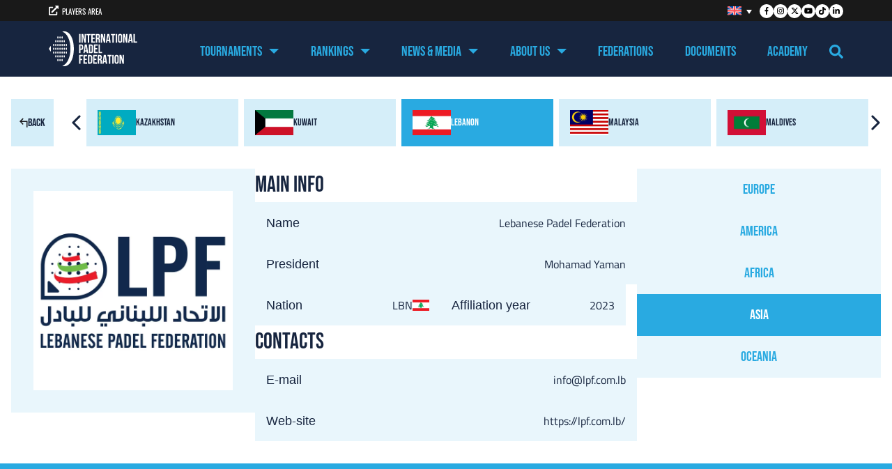

--- FILE ---
content_type: text/html; charset=UTF-8
request_url: https://www.padelfip.com/federation/lebanon/
body_size: 23829
content:
<!doctype html><html lang="en-US"><head><meta charset="UTF-8"><meta name="viewport" content="width=device-width, initial-scale=1"><link rel="profile" href="https://gmpg.org/xfn/11"><meta name='robots' content='index, follow, max-image-preview:large, max-snippet:-1, max-video-preview:-1' /><style>img:is([sizes="auto" i], [sizes^="auto," i]) { contain-intrinsic-size: 3000px 1500px }</style><title>Lebanese Padel Federation | Padel FIP</title><meta name="description" content="Lebanese Padel Federation - Mohamad Yaman - - - info@lpf.com.lb" /><link rel="canonical" href="https://www.padelfip.com/federation/lebanon/" /><meta property="og:locale" content="en_US" /><meta property="og:type" content="article" /><meta property="og:title" content="Lebanese Padel Federation | Padel FIP" /><meta property="og:description" content="Lebanese Padel Federation - Mohamad Yaman - - - info@lpf.com.lb" /><meta property="og:url" content="https://www.padelfip.com/federation/lebanon/" /><meta property="og:site_name" content="Padel FIP" /><meta property="article:publisher" content="https://www.facebook.com/padelfip" /><meta property="article:modified_time" content="2025-07-24T15:12:36+00:00" /><meta property="og:image" content="https://www.padelfip.com/wp-content/uploads/2023/01/LPF-Logos.jpg" /><meta property="og:image:width" content="600" /><meta property="og:image:height" content="600" /><meta property="og:image:type" content="image/jpeg" /><meta name="twitter:card" content="summary_large_image" /><meta name="twitter:site" content="@padelfip" /> <script type="application/ld+json" class="yoast-schema-graph">{"@context":"https://schema.org","@graph":[{"@type":"WebPage","@id":"https://www.padelfip.com/federation/lebanon/","url":"https://www.padelfip.com/federation/lebanon/","name":"Lebanese Padel Federation | Padel FIP","isPartOf":{"@id":"https://www.padelfip.com/#website"},"primaryImageOfPage":{"@id":"https://www.padelfip.com/federation/lebanon/#primaryimage"},"image":{"@id":"https://www.padelfip.com/federation/lebanon/#primaryimage"},"thumbnailUrl":"https://www.padelfip.com/wp-content/uploads/2023/01/LPF-Logos.jpg","datePublished":"2023-01-03T09:16:54+00:00","dateModified":"2025-07-24T15:12:36+00:00","description":"Lebanese Padel Federation - Mohamad Yaman - - - info@lpf.com.lb","breadcrumb":{"@id":"https://www.padelfip.com/federation/lebanon/#breadcrumb"},"inLanguage":"en-US","potentialAction":[{"@type":"ReadAction","target":["https://www.padelfip.com/federation/lebanon/"]}]},{"@type":"ImageObject","inLanguage":"en-US","@id":"https://www.padelfip.com/federation/lebanon/#primaryimage","url":"https://www.padelfip.com/wp-content/uploads/2023/01/LPF-Logos.jpg","contentUrl":"https://www.padelfip.com/wp-content/uploads/2023/01/LPF-Logos.jpg","width":600,"height":600},{"@type":"BreadcrumbList","@id":"https://www.padelfip.com/federation/lebanon/#breadcrumb","itemListElement":[{"@type":"ListItem","position":1,"name":"Home","item":"https://www.padelfip.com/"},{"@type":"ListItem","position":2,"name":"Worldwide Padel Federations","item":"https://www.padelfip.com/federation/"},{"@type":"ListItem","position":3,"name":"Lebanon"}]},{"@type":"WebSite","@id":"https://www.padelfip.com/#website","url":"https://www.padelfip.com/","name":"International Padel Federation","description":"The world governing body for the sport Padel","publisher":{"@id":"https://www.padelfip.com/#organization"},"alternateName":"Padel FIP","potentialAction":[{"@type":"SearchAction","target":{"@type":"EntryPoint","urlTemplate":"https://www.padelfip.com/?s={search_term_string}"},"query-input":{"@type":"PropertyValueSpecification","valueRequired":true,"valueName":"search_term_string"}}],"inLanguage":"en-US"},{"@type":"Organization","@id":"https://www.padelfip.com/#organization","name":"International Padel Federation","alternateName":"Padel FIP","url":"https://www.padelfip.com/","logo":{"@type":"ImageObject","inLanguage":"en-US","@id":"https://www.padelfip.com/#/schema/logo/image/","url":"https://www.padelfip.com/wp-content/uploads/2023/01/logo-fip-bianco.svg","contentUrl":"https://www.padelfip.com/wp-content/uploads/2023/01/logo-fip-bianco.svg","width":459,"height":181,"caption":"International Padel Federation"},"image":{"@id":"https://www.padelfip.com/#/schema/logo/image/"},"sameAs":["https://www.facebook.com/padelfip","https://x.com/padelfip","https://instagram.com/padelfip","https://www.youtube.com/@padelfip"]}]}</script> <style id='classic-theme-styles-inline-css'>/*! This file is auto-generated */
.wp-block-button__link{color:#fff;background-color:#32373c;border-radius:9999px;box-shadow:none;text-decoration:none;padding:calc(.667em + 2px) calc(1.333em + 2px);font-size:1.125em}.wp-block-file__button{background:#32373c;color:#fff;text-decoration:none}</style><style id='global-styles-inline-css'>:root{--wp--preset--aspect-ratio--square: 1;--wp--preset--aspect-ratio--4-3: 4/3;--wp--preset--aspect-ratio--3-4: 3/4;--wp--preset--aspect-ratio--3-2: 3/2;--wp--preset--aspect-ratio--2-3: 2/3;--wp--preset--aspect-ratio--16-9: 16/9;--wp--preset--aspect-ratio--9-16: 9/16;--wp--preset--color--black: #000000;--wp--preset--color--cyan-bluish-gray: #abb8c3;--wp--preset--color--white: #ffffff;--wp--preset--color--pale-pink: #f78da7;--wp--preset--color--vivid-red: #cf2e2e;--wp--preset--color--luminous-vivid-orange: #ff6900;--wp--preset--color--luminous-vivid-amber: #fcb900;--wp--preset--color--light-green-cyan: #7bdcb5;--wp--preset--color--vivid-green-cyan: #00d084;--wp--preset--color--pale-cyan-blue: #8ed1fc;--wp--preset--color--vivid-cyan-blue: #0693e3;--wp--preset--color--vivid-purple: #9b51e0;--wp--preset--gradient--vivid-cyan-blue-to-vivid-purple: linear-gradient(135deg,rgba(6,147,227,1) 0%,rgb(155,81,224) 100%);--wp--preset--gradient--light-green-cyan-to-vivid-green-cyan: linear-gradient(135deg,rgb(122,220,180) 0%,rgb(0,208,130) 100%);--wp--preset--gradient--luminous-vivid-amber-to-luminous-vivid-orange: linear-gradient(135deg,rgba(252,185,0,1) 0%,rgba(255,105,0,1) 100%);--wp--preset--gradient--luminous-vivid-orange-to-vivid-red: linear-gradient(135deg,rgba(255,105,0,1) 0%,rgb(207,46,46) 100%);--wp--preset--gradient--very-light-gray-to-cyan-bluish-gray: linear-gradient(135deg,rgb(238,238,238) 0%,rgb(169,184,195) 100%);--wp--preset--gradient--cool-to-warm-spectrum: linear-gradient(135deg,rgb(74,234,220) 0%,rgb(151,120,209) 20%,rgb(207,42,186) 40%,rgb(238,44,130) 60%,rgb(251,105,98) 80%,rgb(254,248,76) 100%);--wp--preset--gradient--blush-light-purple: linear-gradient(135deg,rgb(255,206,236) 0%,rgb(152,150,240) 100%);--wp--preset--gradient--blush-bordeaux: linear-gradient(135deg,rgb(254,205,165) 0%,rgb(254,45,45) 50%,rgb(107,0,62) 100%);--wp--preset--gradient--luminous-dusk: linear-gradient(135deg,rgb(255,203,112) 0%,rgb(199,81,192) 50%,rgb(65,88,208) 100%);--wp--preset--gradient--pale-ocean: linear-gradient(135deg,rgb(255,245,203) 0%,rgb(182,227,212) 50%,rgb(51,167,181) 100%);--wp--preset--gradient--electric-grass: linear-gradient(135deg,rgb(202,248,128) 0%,rgb(113,206,126) 100%);--wp--preset--gradient--midnight: linear-gradient(135deg,rgb(2,3,129) 0%,rgb(40,116,252) 100%);--wp--preset--font-size--small: 13px;--wp--preset--font-size--medium: 20px;--wp--preset--font-size--large: 36px;--wp--preset--font-size--x-large: 42px;--wp--preset--spacing--20: 0.44rem;--wp--preset--spacing--30: 0.67rem;--wp--preset--spacing--40: 1rem;--wp--preset--spacing--50: 1.5rem;--wp--preset--spacing--60: 2.25rem;--wp--preset--spacing--70: 3.38rem;--wp--preset--spacing--80: 5.06rem;--wp--preset--shadow--natural: 6px 6px 9px rgba(0, 0, 0, 0.2);--wp--preset--shadow--deep: 12px 12px 50px rgba(0, 0, 0, 0.4);--wp--preset--shadow--sharp: 6px 6px 0px rgba(0, 0, 0, 0.2);--wp--preset--shadow--outlined: 6px 6px 0px -3px rgba(255, 255, 255, 1), 6px 6px rgba(0, 0, 0, 1);--wp--preset--shadow--crisp: 6px 6px 0px rgba(0, 0, 0, 1);}:where(.is-layout-flex){gap: 0.5em;}:where(.is-layout-grid){gap: 0.5em;}body .is-layout-flex{display: flex;}.is-layout-flex{flex-wrap: wrap;align-items: center;}.is-layout-flex > :is(*, div){margin: 0;}body .is-layout-grid{display: grid;}.is-layout-grid > :is(*, div){margin: 0;}:where(.wp-block-columns.is-layout-flex){gap: 2em;}:where(.wp-block-columns.is-layout-grid){gap: 2em;}:where(.wp-block-post-template.is-layout-flex){gap: 1.25em;}:where(.wp-block-post-template.is-layout-grid){gap: 1.25em;}.has-black-color{color: var(--wp--preset--color--black) !important;}.has-cyan-bluish-gray-color{color: var(--wp--preset--color--cyan-bluish-gray) !important;}.has-white-color{color: var(--wp--preset--color--white) !important;}.has-pale-pink-color{color: var(--wp--preset--color--pale-pink) !important;}.has-vivid-red-color{color: var(--wp--preset--color--vivid-red) !important;}.has-luminous-vivid-orange-color{color: var(--wp--preset--color--luminous-vivid-orange) !important;}.has-luminous-vivid-amber-color{color: var(--wp--preset--color--luminous-vivid-amber) !important;}.has-light-green-cyan-color{color: var(--wp--preset--color--light-green-cyan) !important;}.has-vivid-green-cyan-color{color: var(--wp--preset--color--vivid-green-cyan) !important;}.has-pale-cyan-blue-color{color: var(--wp--preset--color--pale-cyan-blue) !important;}.has-vivid-cyan-blue-color{color: var(--wp--preset--color--vivid-cyan-blue) !important;}.has-vivid-purple-color{color: var(--wp--preset--color--vivid-purple) !important;}.has-black-background-color{background-color: var(--wp--preset--color--black) !important;}.has-cyan-bluish-gray-background-color{background-color: var(--wp--preset--color--cyan-bluish-gray) !important;}.has-white-background-color{background-color: var(--wp--preset--color--white) !important;}.has-pale-pink-background-color{background-color: var(--wp--preset--color--pale-pink) !important;}.has-vivid-red-background-color{background-color: var(--wp--preset--color--vivid-red) !important;}.has-luminous-vivid-orange-background-color{background-color: var(--wp--preset--color--luminous-vivid-orange) !important;}.has-luminous-vivid-amber-background-color{background-color: var(--wp--preset--color--luminous-vivid-amber) !important;}.has-light-green-cyan-background-color{background-color: var(--wp--preset--color--light-green-cyan) !important;}.has-vivid-green-cyan-background-color{background-color: var(--wp--preset--color--vivid-green-cyan) !important;}.has-pale-cyan-blue-background-color{background-color: var(--wp--preset--color--pale-cyan-blue) !important;}.has-vivid-cyan-blue-background-color{background-color: var(--wp--preset--color--vivid-cyan-blue) !important;}.has-vivid-purple-background-color{background-color: var(--wp--preset--color--vivid-purple) !important;}.has-black-border-color{border-color: var(--wp--preset--color--black) !important;}.has-cyan-bluish-gray-border-color{border-color: var(--wp--preset--color--cyan-bluish-gray) !important;}.has-white-border-color{border-color: var(--wp--preset--color--white) !important;}.has-pale-pink-border-color{border-color: var(--wp--preset--color--pale-pink) !important;}.has-vivid-red-border-color{border-color: var(--wp--preset--color--vivid-red) !important;}.has-luminous-vivid-orange-border-color{border-color: var(--wp--preset--color--luminous-vivid-orange) !important;}.has-luminous-vivid-amber-border-color{border-color: var(--wp--preset--color--luminous-vivid-amber) !important;}.has-light-green-cyan-border-color{border-color: var(--wp--preset--color--light-green-cyan) !important;}.has-vivid-green-cyan-border-color{border-color: var(--wp--preset--color--vivid-green-cyan) !important;}.has-pale-cyan-blue-border-color{border-color: var(--wp--preset--color--pale-cyan-blue) !important;}.has-vivid-cyan-blue-border-color{border-color: var(--wp--preset--color--vivid-cyan-blue) !important;}.has-vivid-purple-border-color{border-color: var(--wp--preset--color--vivid-purple) !important;}.has-vivid-cyan-blue-to-vivid-purple-gradient-background{background: var(--wp--preset--gradient--vivid-cyan-blue-to-vivid-purple) !important;}.has-light-green-cyan-to-vivid-green-cyan-gradient-background{background: var(--wp--preset--gradient--light-green-cyan-to-vivid-green-cyan) !important;}.has-luminous-vivid-amber-to-luminous-vivid-orange-gradient-background{background: var(--wp--preset--gradient--luminous-vivid-amber-to-luminous-vivid-orange) !important;}.has-luminous-vivid-orange-to-vivid-red-gradient-background{background: var(--wp--preset--gradient--luminous-vivid-orange-to-vivid-red) !important;}.has-very-light-gray-to-cyan-bluish-gray-gradient-background{background: var(--wp--preset--gradient--very-light-gray-to-cyan-bluish-gray) !important;}.has-cool-to-warm-spectrum-gradient-background{background: var(--wp--preset--gradient--cool-to-warm-spectrum) !important;}.has-blush-light-purple-gradient-background{background: var(--wp--preset--gradient--blush-light-purple) !important;}.has-blush-bordeaux-gradient-background{background: var(--wp--preset--gradient--blush-bordeaux) !important;}.has-luminous-dusk-gradient-background{background: var(--wp--preset--gradient--luminous-dusk) !important;}.has-pale-ocean-gradient-background{background: var(--wp--preset--gradient--pale-ocean) !important;}.has-electric-grass-gradient-background{background: var(--wp--preset--gradient--electric-grass) !important;}.has-midnight-gradient-background{background: var(--wp--preset--gradient--midnight) !important;}.has-small-font-size{font-size: var(--wp--preset--font-size--small) !important;}.has-medium-font-size{font-size: var(--wp--preset--font-size--medium) !important;}.has-large-font-size{font-size: var(--wp--preset--font-size--large) !important;}.has-x-large-font-size{font-size: var(--wp--preset--font-size--x-large) !important;}
:where(.wp-block-post-template.is-layout-flex){gap: 1.25em;}:where(.wp-block-post-template.is-layout-grid){gap: 1.25em;}
:where(.wp-block-columns.is-layout-flex){gap: 2em;}:where(.wp-block-columns.is-layout-grid){gap: 2em;}
:root :where(.wp-block-pullquote){font-size: 1.5em;line-height: 1.6;}</style><style id='bw-yt-ev-inline-css'>:root { --gap:16px; }

    .bw-yt-wrap {
        max-width:1200px;
        margin:0 auto;
    }

    .bw-yt-row {
        display:grid;
        grid-template-columns:repeat(auto-fill, minmax(300px, 1fr));
        gap:var(--gap);
    }

    .bw-card {
        background:#141414;
        border-radius:0; 
        overflow:hidden;
        border:1px solid #222;
        color:#f2f2f2;
        box-shadow:none; 
    }

    .bw-player,
    .bw-thumb {
        aspect-ratio:16/9;
        width:100%;
        display:block;
    }

    .bw-badge {
        position:absolute;
        top:8px;
        right:8px;
        background:#e10600;
        color:#fff;
        font-size:12px;
        padding:4px 8px;
        border-radius:4px;
        text-transform:uppercase;
        letter-spacing:0.5px;
    }

    .bw-card-head {
        position:relative;
    }

    .bw-meta {
        padding:12px 14px;
        color:#fff;
        display:block;
        font-size:15px;
        margin-bottom:4px;
        text-shadow:none;
    }

    .bw-meta b {
        color:#fff;
        display:block;
        font-size:15px;
        margin-bottom:4px;
        text-shadow:none;
    }

    .bw-grid {
        display:grid;
        grid-template-columns:repeat(auto-fill, minmax(220px, 1fr));
        gap:var(--gap);
    }

    .bw-vod .bw-thumb {
        object-fit:cover;
    }

    .bw-section-title {
        margin:24px 0 12px;
        font-size:20px;
        color:grey;
        text-shadow:none;
    }

    .bw-muted {
        opacity:.8;
        font-size:12px;
    }</style><link rel='stylesheet' id='wpml-legacy-dropdown-0-css' href='https://www.padelfip.com/wp-content/plugins/sitepress-multilingual-cms/templates/language-switchers/legacy-dropdown/style.min.css?ver=1' media='all' /><style id='wpml-legacy-dropdown-0-inline-css'>.wpml-ls-statics-shortcode_actions{background-color:#191919;}.wpml-ls-statics-shortcode_actions, .wpml-ls-statics-shortcode_actions .wpml-ls-sub-menu, .wpml-ls-statics-shortcode_actions a {border-color:#191919;}.wpml-ls-statics-shortcode_actions a, .wpml-ls-statics-shortcode_actions .wpml-ls-sub-menu a, .wpml-ls-statics-shortcode_actions .wpml-ls-sub-menu a:link, .wpml-ls-statics-shortcode_actions li:not(.wpml-ls-current-language) .wpml-ls-link, .wpml-ls-statics-shortcode_actions li:not(.wpml-ls-current-language) .wpml-ls-link:link {background-color:#191919;}.wpml-ls-statics-shortcode_actions .wpml-ls-sub-menu a:hover,.wpml-ls-statics-shortcode_actions .wpml-ls-sub-menu a:focus, .wpml-ls-statics-shortcode_actions .wpml-ls-sub-menu a:link:hover, .wpml-ls-statics-shortcode_actions .wpml-ls-sub-menu a:link:focus {background-color:#191919;}.wpml-ls-statics-shortcode_actions .wpml-ls-current-language > a {background-color:#191919;}.wpml-ls-statics-shortcode_actions .wpml-ls-current-language:hover>a, .wpml-ls-statics-shortcode_actions .wpml-ls-current-language>a:focus {background-color:#191919;}</style><link rel='stylesheet' id='padelfiptheme-style-css' href='https://www.padelfip.com/wp-content/themes/padelfiptheme/style.min.css?ver=1768989780' media='all' /><link rel='stylesheet' id='dflip-style-css' href='https://www.padelfip.com/wp-content/plugins/3d-flipbook-dflip-lite/assets/css/dflip.min.css?ver=2.4.20' media='all' /><link rel='stylesheet' id='header-style-css' href='https://www.padelfip.com/wp-content/themes/padelfiptheme/assets/css/header.min.css?ver=1767880792' media='all' /><link rel='stylesheet' id='slick-css' href='https://www.padelfip.com/wp-content/themes/padelfiptheme/assets/css/slick.css?ver=1.1' media='all' /><link rel='stylesheet' id='fancybox_style-css' href='https://www.padelfip.com/wp-content/themes/padelfiptheme/assets/css/jquery.fancybox.min.css?ver=6.7.4' media='all' /> <script id="wpml-cookie-js-extra" src="[data-uri]" defer></script> <script src="https://www.padelfip.com/wp-content/plugins/sitepress-multilingual-cms/res/js/cookies/language-cookie.js?ver=476000" id="wpml-cookie-js" defer data-wp-strategy="defer"></script> <script src="https://www.padelfip.com/wp-content/plugins/sitepress-multilingual-cms/templates/language-switchers/legacy-dropdown/script.min.js?ver=1" id="wpml-legacy-dropdown-0-js" defer data-deferred="1"></script> <script src="https://www.padelfip.com/wp-includes/js/jquery/jquery.min.js?ver=3.7.1" id="jquery-core-js"></script> <script src="https://www.padelfip.com/wp-includes/js/jquery/jquery-migrate.min.js?ver=3.4.1" id="jquery-migrate-js" defer data-deferred="1"></script> <script id="gallery_ajax-js-before" src="[data-uri]" defer></script> <script src="https://www.padelfip.com/wp-content/themes/padelfiptheme/assets/js/jquery.fancybox.min.js?ver=6.7.4" id="fancybox_script-js" defer data-deferred="1"></script> <link rel="https://api.w.org/" href="https://www.padelfip.com/wp-json/" /><link rel="alternate" title="JSON" type="application/json" href="https://www.padelfip.com/wp-json/wp/v2/federation/27598" /><link rel="EditURI" type="application/rsd+xml" title="RSD" href="https://www.padelfip.com/xmlrpc.php?rsd" /><meta name="generator" content="WordPress 6.7.4" /><link rel='shortlink' href='https://www.padelfip.com/?p=27598' /><link rel="alternate" title="oEmbed (JSON)" type="application/json+oembed" href="https://www.padelfip.com/wp-json/oembed/1.0/embed?url=https%3A%2F%2Fwww.padelfip.com%2Ffederation%2Flebanon%2F" /><link rel="alternate" title="oEmbed (XML)" type="text/xml+oembed" href="https://www.padelfip.com/wp-json/oembed/1.0/embed?url=https%3A%2F%2Fwww.padelfip.com%2Ffederation%2Flebanon%2F&#038;format=xml" /><meta name="generator" content="WPML ver:4.7.6 stt:1,2;" /><style id="cat-color">asian-championships .logo_section .elementor-widget-container  {

			background-color: ;		

		}

		asian-championships .logo_section  {

			box-shadow: -1px 0px 0px 0px ;		

		}

	

		
		cupra-fip-tour .logo_section .elementor-widget-container  {

			background-color: ;		

		}

		cupra-fip-tour .logo_section  {

			box-shadow: -1px 0px 0px 0px ;		

		}

	

		
		european-championships .logo_section .elementor-widget-container  {

			background-color: #02275c;		

		}

		european-championships .logo_section  {

			box-shadow: -1px 0px 0px 0px #02275c;		

		}

	

		
		fip-promises-finals-2025 .logo_section .elementor-widget-container  {

			background-color: ;		

		}

		fip-promises-finals-2025 .logo_section  {

			box-shadow: -1px 0px 0px 0px ;		

		}

	

		
		fip-championship .logo_section .elementor-widget-container  {

			background-color: ;		

		}

		fip-championship .logo_section  {

			box-shadow: -1px 0px 0px 0px ;		

		}

	

		
		fip-eur-championship .logo_section .elementor-widget-container  {

			background-color: ;		

		}

		fip-eur-championship .logo_section  {

			box-shadow: -1px 0px 0px 0px ;		

		}

	

		
		fip-pp-master-finals .logo_section .elementor-widget-container  {

			background-color: ;		

		}

		fip-pp-master-finals .logo_section  {

			box-shadow: -1px 0px 0px 0px ;		

		}

	

		
		fip-pp-p2 .logo_section .elementor-widget-container  {

			background-color: ;		

		}

		fip-pp-p2 .logo_section  {

			box-shadow: -1px 0px 0px 0px ;		

		}

	

		
		fip-ppt-major .logo_section .elementor-widget-container  {

			background-color: #b49058;		

		}

		fip-ppt-major .logo_section  {

			box-shadow: -1px 0px 0px 0px #b49058;		

		}

	

		
		fip-ppt-p1 .logo_section .elementor-widget-container  {

			background-color: #9e9e9e;		

		}

		fip-ppt-p1 .logo_section  {

			box-shadow: -1px 0px 0px 0px #9e9e9e;		

		}

	

		
		fip-tour-bronze .logo_section .elementor-widget-container  {

			background-color: ;		

		}

		fip-tour-bronze .logo_section  {

			box-shadow: -1px 0px 0px 0px ;		

		}

	

		
		fip-tour-finals .logo_section .elementor-widget-container  {

			background-color: #02275c;		

		}

		fip-tour-finals .logo_section  {

			box-shadow: -1px 0px 0px 0px #02275c;		

		}

	

		
		fip-tour-gold .logo_section .elementor-widget-container  {

			background-color: #99991a;		

		}

		fip-tour-gold .logo_section  {

			box-shadow: -1px 0px 0px 0px #99991a;		

		}

	

		
		fip-tour-platinum .logo_section .elementor-widget-container  {

			background-color: #59637e;		

		}

		fip-tour-platinum .logo_section  {

			box-shadow: -1px 0px 0px 0px #59637e;		

		}

	

		
		fip-tour-promises .logo_section .elementor-widget-container  {

			background-color: #ff6000;		

		}

		fip-tour-promises .logo_section  {

			box-shadow: -1px 0px 0px 0px #ff6000;		

		}

	

		
		fip-tour-promises-africa .logo_section .elementor-widget-container  {

			background-color: ;		

		}

		fip-tour-promises-africa .logo_section  {

			box-shadow: -1px 0px 0px 0px ;		

		}

	

		
		fip-tour-promises-america .logo_section .elementor-widget-container  {

			background-color: ;		

		}

		fip-tour-promises-america .logo_section  {

			box-shadow: -1px 0px 0px 0px ;		

		}

	

		
		fip-tour-promises-asia .logo_section .elementor-widget-container  {

			background-color: ;		

		}

		fip-tour-promises-asia .logo_section  {

			box-shadow: -1px 0px 0px 0px ;		

		}

	

		
		fip-tour-promises-europe .logo_section .elementor-widget-container  {

			background-color: ;		

		}

		fip-tour-promises-europe .logo_section  {

			box-shadow: -1px 0px 0px 0px ;		

		}

	

		
		fip-tour-promotion .logo_section .elementor-widget-container  {

			background-color: #00a84f;		

		}

		fip-tour-promotion .logo_section  {

			box-shadow: -1px 0px 0px 0px #00a84f;		

		}

	

		
		fip-tour-rise .logo_section .elementor-widget-container  {

			background-color: #c4007a;		

		}

		fip-tour-rise .logo_section  {

			box-shadow: -1px 0px 0px 0px #c4007a;		

		}

	

		
		fip-tour-silver .logo_section .elementor-widget-container  {

			background-color: ;		

		}

		fip-tour-silver .logo_section  {

			box-shadow: -1px 0px 0px 0px ;		

		}

	

		
		fip-tour-star .logo_section .elementor-widget-container  {

			background-color: #2983c8;		

		}

		fip-tour-star .logo_section  {

			box-shadow: -1px 0px 0px 0px #2983c8;		

		}

	

		
		junior-european-championships .logo_section .elementor-widget-container  {

			background-color: #02275c;		

		}

		junior-european-championships .logo_section  {

			box-shadow: -1px 0px 0px 0px #02275c;		

		}

	

		
		junior-world-championships .logo_section .elementor-widget-container  {

			background-color: #02275c;		

		}

		junior-world-championships .logo_section  {

			box-shadow: -1px 0px 0px 0px #02275c;		

		}

	

		
		juniors-panamerican-championships .logo_section .elementor-widget-container  {

			background-color: ;		

		}

		juniors-panamerican-championships .logo_section  {

			box-shadow: -1px 0px 0px 0px ;		

		}

	

		
		premier-padel .logo_section .elementor-widget-container  {

			background-color: ;		

		}

		premier-padel .logo_section  {

			box-shadow: -1px 0px 0px 0px ;		

		}

	

		
		senior-european-championships .logo_section .elementor-widget-container  {

			background-color: #02275c;		

		}

		senior-european-championships .logo_section  {

			box-shadow: -1px 0px 0px 0px #02275c;		

		}

	

		
		senior-world-championships .logo_section .elementor-widget-container  {

			background-color: #02275c;		

		}

		senior-world-championships .logo_section  {

			box-shadow: -1px 0px 0px 0px #02275c;		

		}

	

		
		world-championships .logo_section .elementor-widget-container  {

			background-color: #02275c;		

		}

		world-championships .logo_section  {

			box-shadow: -1px 0px 0px 0px #02275c;		

		}</style><link rel="icon" href="https://www.padelfip.com/wp-content/uploads/2023/02/FIP-favicon.png" sizes="32x32" /><link rel="icon" href="https://www.padelfip.com/wp-content/uploads/2023/02/FIP-favicon.png" sizes="192x192" /><link rel="apple-touch-icon" href="https://www.padelfip.com/wp-content/uploads/2023/02/FIP-favicon.png" /><meta name="msapplication-TileImage" content="https://www.padelfip.com/wp-content/uploads/2023/02/FIP-favicon.png" /> <script src="[data-uri]" defer></script> <style>#skip a {

			display: block;

			position: absolute;

			left: -999px;

			top: -999px;

		}



		#skip a:focus {

			left: 0;

			top: 0;

			padding: 3px;

			background: #ffc;

			border: 1px solid #990000;

		}</style>
 <script src="[data-uri]" defer></script> <link rel="preload" fetchpriority="high" as="image" href="https://www.padelfip.com/wp-content/uploads/2026/01/Bronze-Mumbai.png" type="image/webp"></head><body class="federation-template-default single single-federation postid-27598 wp-custom-logo no-sidebar"><div id="page" class="site"><a class="skip-link screen-reader-text"
href="#primary">Skip to content</a><header class="header"><div class="header_top"><div class="header_top__wrapper"><div class="header_top__col"><a class="player-area" title="player area" aria-label="players area"
href="https://uno.padelfip.com/" target="_blank"><svg xmlns="http://www.w3.org/2000/svg"
height="1em"
viewBox="0 0 512 512">
<path
d="M432,320H400a16,16,0,0,0-16,16V448H64V128H208a16,16,0,0,0,16-16V80a16,16,0,0,0-16-16H48A48,48,0,0,0,0,112V464a48,48,0,0,0,48,48H400a48,48,0,0,0,48-48V336A16,16,0,0,0,432,320ZM488,0h-128c-21.37,0-32.05,25.91-17,41l35.73,35.73L135,320.37a24,24,0,0,0,0,34L157.67,377a24,24,0,0,0,34,0L435.28,133.32,471,169c15,15,41,4.5,41-17V24A24,24,0,0,0,488,0Z" />
</svg>PLAYERS AREA</a></div><div class="header_top__col"><div class="header_top__language-switcher"><div
class="wpml-ls-statics-shortcode_actions wpml-ls wpml-ls-legacy-dropdown js-wpml-ls-legacy-dropdown"><ul><li tabindex="0" class="wpml-ls-slot-shortcode_actions wpml-ls-item wpml-ls-item-en wpml-ls-current-language wpml-ls-first-item wpml-ls-item-legacy-dropdown">
<a href="#" class="js-wpml-ls-item-toggle wpml-ls-item-toggle">
<img
class="wpml-ls-flag"
src="https://www.padelfip.com/wp-content/plugins/sitepress-multilingual-cms/res/flags/en.svg"
alt="English"
width=20
height=20
/></a><ul class="wpml-ls-sub-menu"><li class="wpml-ls-slot-shortcode_actions wpml-ls-item wpml-ls-item-es wpml-ls-last-item">
<a href="https://www.padelfip.com/es/federaciones/lebanon/" class="wpml-ls-link">
<img
class="wpml-ls-flag"
src="https://www.padelfip.com/wp-content/plugins/sitepress-multilingual-cms/res/flags/es.svg"
alt="Spanish"
width=20
height=20
/></a></li></ul></li></ul></div></div><div class="header_social-links"><a class="header_social-link" href="https://www.facebook.com/padelfip" title="Facebook"
aria-label="Facebook" target="_blank"><svg xmlns="http://www.w3.org/2000/svg"
height="1em"
viewBox="0 0 320 512">
<path
d="M279.14 288l14.22-92.66h-88.91v-60.13c0-25.35 12.42-50.06 52.24-50.06h40.42V6.26S260.43 0 225.36 0c-73.22 0-121.08 44.38-121.08 124.72v70.62H22.89V288h81.39v224h100.17V288z" />
</svg><span class="screen-reader">Facebook</span></a><a class="header_social-link" href="https://instagram.com/padelfip" title="Instagram"
aria-label="Instagram" target="_blank"><svg xmlns="http://www.w3.org/2000/svg"
height="1em"
viewBox="0 0 448 512">
<path
d="M224.1 141c-63.6 0-114.9 51.3-114.9 114.9s51.3 114.9 114.9 114.9S339 319.5 339 255.9 287.7 141 224.1 141zm0 189.6c-41.1 0-74.7-33.5-74.7-74.7s33.5-74.7 74.7-74.7 74.7 33.5 74.7 74.7-33.6 74.7-74.7 74.7zm146.4-194.3c0 14.9-12 26.8-26.8 26.8-14.9 0-26.8-12-26.8-26.8s12-26.8 26.8-26.8 26.8 12 26.8 26.8zm76.1 27.2c-1.7-35.9-9.9-67.7-36.2-93.9-26.2-26.2-58-34.4-93.9-36.2-37-2.1-147.9-2.1-184.9 0-35.8 1.7-67.6 9.9-93.9 36.1s-34.4 58-36.2 93.9c-2.1 37-2.1 147.9 0 184.9 1.7 35.9 9.9 67.7 36.2 93.9s58 34.4 93.9 36.2c37 2.1 147.9 2.1 184.9 0 35.9-1.7 67.7-9.9 93.9-36.2 26.2-26.2 34.4-58 36.2-93.9 2.1-37 2.1-147.8 0-184.8zM398.8 388c-7.8 19.6-22.9 34.7-42.6 42.6-29.5 11.7-99.5 9-132.1 9s-102.7 2.6-132.1-9c-19.6-7.8-34.7-22.9-42.6-42.6-11.7-29.5-9-99.5-9-132.1s-2.6-102.7 9-132.1c7.8-19.6 22.9-34.7 42.6-42.6 29.5-11.7 99.5-9 132.1-9s102.7-2.6 132.1 9c19.6 7.8 34.7 22.9 42.6 42.6 11.7 29.5 9 99.5 9 132.1s2.7 102.7-9 132.1z" />
</svg><span class="screen-reader">Instagram</span></a><a class="header_social-link" href="https://twitter.com/padelfip" title="Twitter"
aria-label="Twitter" target="_blank"><svg xmlns="http://www.w3.org/2000/svg"
height="1em"
viewBox="0 0 512 512">
<path
d="M389.2 48h70.6L305.6 224.2 487 464H345L233.7 318.6 106.5 464H35.8L200.7 275.5 26.8 48H172.4L272.9 180.9 389.2 48zM364.4 421.8h39.1L151.1 88h-42L364.4 421.8z" />
</svg><span class="screen-reader">Twitter</span></a><a class="header_social-link" href="https://www.youtube.com/@padelfip" title="Youtube"
aria-label="Youtube" target="_blank"><svg xmlns="http://www.w3.org/2000/svg"
height="1em"
viewBox="0 0 576 512">
<path
d="M549.655 124.083c-6.281-23.65-24.787-42.276-48.284-48.597C458.781 64 288 64 288 64S117.22 64 74.629 75.486c-23.497 6.322-42.003 24.947-48.284 48.597-11.412 42.867-11.412 132.305-11.412 132.305s0 89.438 11.412 132.305c6.281 23.65 24.787 41.5 48.284 47.821C117.22 448 288 448 288 448s170.78 0 213.371-11.486c23.497-6.321 42.003-24.171 48.284-47.821 11.412-42.867 11.412-132.305 11.412-132.305s0-89.438-11.412-132.305zm-317.51 213.508V175.185l142.739 81.205-142.739 81.201z" />
</svg><span class="screen-reader">Youtube</span></a><a class="header_social-link" href="https://www.tiktok.com/@padelfip" title="Tiktok"
aria-label="Tiktok" target="_blank"><svg xmlns="http://www.w3.org/2000/svg" height="1em"
viewBox="0 0 448 512">
<path
d="M448 209.9a210.1 210.1 0 0 1 -122.8-39.3V349.4A162.6 162.6 0 1 1 185 188.3V278.2a74.6 74.6 0 1 0 52.2 71.2V0l88 0a121.2 121.2 0 0 0 1.9 22.2h0A122.2 122.2 0 0 0 381 102.4a121.4 121.4 0 0 0 67 20.1z" />
</svg><span class="screen-reader">Tiktok</span></a><a class="header_social-link"
href="https://www.linkedin.com/company/fip-international-padel-federation/"
title="Linkedin" aria-label="Linkedin" target="_blank"><svg
xmlns="http://www.w3.org/2000/svg" height="1em"
viewBox="0 0 448 512">
<path
d="M100.3 448H7.4V148.9h92.9zM53.8 108.1C24.1 108.1 0 83.5 0 53.8a53.8 53.8 0 0 1 107.6 0c0 29.7-24.1 54.3-53.8 54.3zM447.9 448h-92.7V302.4c0-34.7-.7-79.2-48.3-79.2-48.3 0-55.7 37.7-55.7 76.7V448h-92.8V148.9h89.1v40.8h1.3c12.4-23.5 42.7-48.3 87.9-48.3 94 0 111.3 61.9 111.3 142.3V448z" />
</svg><span class="screen-reader">Linkedin</span></a></div></div></div></div><div class="header_content"><div class="header_content__wrapper"><div class="header_logo"><a href="https://www.padelfip.com/"
title="Padel FIP"
aria-label="Padel FIP" rel="home"><img width="127" height="50" src="https://www.padelfip.com/wp-content/uploads/2023/01/logo-fip-bianco.svg" class="header-logo"
alt="Padel FIP"></a></div><div class="header_menu"><div class="header_menu_hamburger" id='menu_mobile'><p class="screen-reader-text">Menu</p><span></span><span></span><span></span></div><nav class="mainMenu__Main" role="navigation" aria-labelledby="menu_mobile"><div class="mainMenu__Main-inner-container"><div class="menu-main-menu-container"><ul id="menu-main-menu" class="menu"><li class="menu-item menu-item-type-custom menu-item-object-custom menu-item-has-children"><a href="#" aria-haspopup="true" aria-expanded="false">Tournaments</a><button class="submenu-toggle" aria-label="Toggle submenu" aria-expanded="false" tabindex="0"></button><ul class="sub-menu" role="menu"><li class="menu-item menu-item-type-custom menu-item-object-custom menu-item-has-children"><a href="#" aria-haspopup="true" aria-expanded="false">QATAR Airways Premier Padel Tour</a><button class="submenu-toggle" aria-label="Toggle submenu" aria-expanded="false" tabindex="0"></button><ul class="sub-menu" role="menu"><li class="menu-item menu-item-type-custom menu-item-object-custom"><a href="https://www.padelfip.com/calendar-premier-padel/?events-year=2026">2026</a></li><li class="menu-item menu-item-type-custom menu-item-object-custom"><a href="https://www.padelfip.com/calendar-premier-padel/?events-year=2025">2025</a></li><li class="menu-item menu-item-type-custom menu-item-object-custom"><a href="https://www.padelfip.com/calendar-premier-padel/?events-year=2024">2024</a></li><li class="menu-item menu-item-type-custom menu-item-object-custom"><a href="https://www.padelfip.com/calendar-premier-padel/?events-year=2023">2023</a></li></ul></li><li class="menu-item menu-item-type-custom menu-item-object-custom menu-item-has-children"><a href="#" aria-haspopup="true" aria-expanded="false">Cupra FIP Tour Calendar</a><button class="submenu-toggle" aria-label="Toggle submenu" aria-expanded="false" tabindex="0"></button><ul class="sub-menu" role="menu"><li class="menu-item menu-item-type-custom menu-item-object-custom"><a href="https://www.padelfip.com/calendar-cupra-fip-tour/?events-year=2026">2026</a></li><li class="menu-item menu-item-type-custom menu-item-object-custom"><a href="https://www.padelfip.com/calendar-cupra-fip-tour/?events-year=2025">2025</a></li><li class="menu-item menu-item-type-custom menu-item-object-custom"><a href="https://www.padelfip.com/calendar-cupra-fip-tour/?events-year=2024">2024</a></li><li class="menu-item menu-item-type-custom menu-item-object-custom"><a href="https://www.padelfip.com/calendar-cupra-fip-tour/?events-year=2023">2023</a></li></ul></li><li class="menu-item menu-item-type-custom menu-item-object-custom menu-item-has-children"><a href="#" aria-haspopup="true" aria-expanded="false">FIP Championships Calendar</a><button class="submenu-toggle" aria-label="Toggle submenu" aria-expanded="false" tabindex="0"></button><ul class="sub-menu" role="menu"><li class="menu-item menu-item-type-custom menu-item-object-custom"><a href="https://www.padelfip.com/calendar-fip-championships/?events-year=2025">2025</a></li><li class="menu-item menu-item-type-custom menu-item-object-custom"><a href="https://www.padelfip.com/calendar-fip-championships/?events-year=2024">2024</a></li><li class="menu-item menu-item-type-custom menu-item-object-custom"><a href="https://www.padelfip.com/calendar-fip-championships/?events-year=2023">2023</a></li></ul></li><li class="menu-item menu-item-type-custom menu-item-object-custom menu-item-has-children"><a href="#" aria-haspopup="true" aria-expanded="false">FIP Promises Calendar</a><button class="submenu-toggle" aria-label="Toggle submenu" aria-expanded="false" tabindex="0"></button><ul class="sub-menu" role="menu"><li class="menu-item menu-item-type-custom menu-item-object-custom"><a href="https://www.padelfip.com/calendar-fip-tour-promises/?events-year=2026">2026</a></li><li class="menu-item menu-item-type-custom menu-item-object-custom"><a href="https://www.padelfip.com/calendar-fip-tour-promises/?events-year=2025">2025</a></li><li class="menu-item menu-item-type-custom menu-item-object-custom"><a href="https://www.padelfip.com/calendar-fip-tour-promises/?events-year=2024">2024</a></li><li class="menu-item menu-item-type-custom menu-item-object-custom"><a href="https://www.padelfip.com/calendar-fip-tour-promises/?events-year=2023">2023</a></li></ul></li><li class="menu-item menu-item-type-custom menu-item-object-custom"><a href="https://www.padelfip.com/calendar">All</a></li><li class="menu-item menu-item-type-custom menu-item-object-custom menu-item-has-children"><a href="#" aria-haspopup="true" aria-expanded="false">Historical Circuit Statistics</a><button class="submenu-toggle" aria-label="Toggle submenu" aria-expanded="false" tabindex="0"></button><ul class="sub-menu" role="menu"><li class="menu-item menu-item-type-post_type menu-item-object-page"><a href="https://www.padelfip.com/titles-and-finals/">Titles and Finals</a></li><li class="menu-item menu-item-type-post_type menu-item-object-page"><a href="https://www.padelfip.com/players-overall-titles/">Players Overall Titles</a></li><li class="menu-item menu-item-type-post_type menu-item-object-page"><a href="https://www.padelfip.com/cupra-fip-tour-titles/">Cupra Fip Tour Titles</a></li></ul></li><li class="menu-item menu-item-type-post_type menu-item-object-page"><a href="https://www.padelfip.com/gamechangers/">Gamechangers</a></li><li class="menu-item menu-item-type-post_type menu-item-object-page"><a href="https://www.padelfip.com/referee-chair-umpire-application/">Referee / Chair Umpire Application</a></li></ul></li><li class="menu-item menu-item-type-custom menu-item-object-custom menu-item-has-children"><a href="#" aria-haspopup="true" aria-expanded="false">Rankings</a><button class="submenu-toggle" aria-label="Toggle submenu" aria-expanded="false" tabindex="0"></button><ul class="sub-menu" role="menu"><li class="menu-item menu-item-type-post_type menu-item-object-page"><a href="https://www.padelfip.com/ranking-male/">Ranking Male</a></li><li class="menu-item menu-item-type-post_type menu-item-object-page"><a href="https://www.padelfip.com/ranking-female/">Ranking Female</a></li><li class="menu-item menu-item-type-custom menu-item-object-custom menu-item-has-children"><a href="#" aria-haspopup="true" aria-expanded="false">Race</a><button class="submenu-toggle" aria-label="Toggle submenu" aria-expanded="false" tabindex="0"></button><ul class="sub-menu" role="menu"><li class="menu-item menu-item-type-post_type menu-item-object-page"><a href="https://www.padelfip.com/race-fip-top-100-male/">Race Fip Top 100 Male</a></li><li class="menu-item menu-item-type-post_type menu-item-object-page"><a href="https://www.padelfip.com/race-fip-top-100-female/">Race Fip Top 100 Female</a></li></ul></li><li class="menu-item menu-item-type-custom menu-item-object-custom menu-item-has-children"><a href="#" aria-haspopup="true" aria-expanded="false">Promises’ Rankings</a><button class="submenu-toggle" aria-label="Toggle submenu" aria-expanded="false" tabindex="0"></button><ul class="sub-menu" role="menu"><li class="menu-item menu-item-type-custom menu-item-object-custom menu-item-has-children"><a href="#" aria-haspopup="true" aria-expanded="false">Africa</a><button class="submenu-toggle" aria-label="Toggle submenu" aria-expanded="false" tabindex="0"></button><ul class="sub-menu" role="menu"><li class="menu-item menu-item-type-post_type menu-item-object-page"><a href="https://www.padelfip.com/ranking-junior-male-african/">Ranking Junior Male African</a></li><li class="menu-item menu-item-type-post_type menu-item-object-page"><a href="https://www.padelfip.com/ranking-junior-female-african/">Ranking Junior Female African</a></li></ul></li><li class="menu-item menu-item-type-custom menu-item-object-custom menu-item-has-children"><a href="#" aria-haspopup="true" aria-expanded="false">America</a><button class="submenu-toggle" aria-label="Toggle submenu" aria-expanded="false" tabindex="0"></button><ul class="sub-menu" role="menu"><li class="menu-item menu-item-type-post_type menu-item-object-page"><a href="https://www.padelfip.com/ranking-junior-male-american/">Ranking Junior Male American</a></li><li class="menu-item menu-item-type-post_type menu-item-object-page"><a href="https://www.padelfip.com/ranking-junior-female-american/">Ranking Junior Female American</a></li></ul></li><li class="menu-item menu-item-type-custom menu-item-object-custom menu-item-has-children"><a href="#" aria-haspopup="true" aria-expanded="false">Asia</a><button class="submenu-toggle" aria-label="Toggle submenu" aria-expanded="false" tabindex="0"></button><ul class="sub-menu" role="menu"><li class="menu-item menu-item-type-post_type menu-item-object-page"><a href="https://www.padelfip.com/ranking-junior-male-asian/">Ranking Junior Male Asian</a></li><li class="menu-item menu-item-type-post_type menu-item-object-page"><a href="https://www.padelfip.com/ranking-junior-female-asian/">Ranking Junior Female Asian</a></li></ul></li><li class="menu-item menu-item-type-custom menu-item-object-custom menu-item-has-children"><a href="#" aria-haspopup="true" aria-expanded="false">Europe</a><button class="submenu-toggle" aria-label="Toggle submenu" aria-expanded="false" tabindex="0"></button><ul class="sub-menu" role="menu"><li class="menu-item menu-item-type-post_type menu-item-object-page"><a href="https://www.padelfip.com/ranking-junior-male-european/">Ranking Junior Male European</a></li><li class="menu-item menu-item-type-post_type menu-item-object-page"><a href="https://www.padelfip.com/ranking-junior-female-european/">Ranking Junior Female European</a></li></ul></li></ul></li><li class="menu-item menu-item-type-post_type menu-item-object-page"><a href="https://www.padelfip.com/national-teams-rankings/">National Teams Rankings</a></li><li class="menu-item menu-item-type-post_type menu-item-object-page"><a href="https://www.padelfip.com/ranking-history/">Ranking History</a></li><li class="menu-item menu-item-type-post_type menu-item-object-page"><a href="https://www.padelfip.com/ranking-system-points-breakdown/">System &#038; Points Breakdown</a></li></ul></li><li class="menu-item menu-item-type-custom menu-item-object-custom menu-item-has-children"><a href="#" aria-haspopup="true" aria-expanded="false">News &#038; Media</a><button class="submenu-toggle" aria-label="Toggle submenu" aria-expanded="false" tabindex="0"></button><ul class="sub-menu" role="menu"><li class="menu-item menu-item-type-post_type menu-item-object-page current_page_parent menu-item-has-children"><a href="https://www.padelfip.com/news/" aria-haspopup="true" aria-expanded="false">News</a><button class="submenu-toggle" aria-label="Toggle submenu" aria-expanded="false" tabindex="0"></button><ul class="sub-menu" role="menu"><li class="menu-item menu-item-type-taxonomy menu-item-object-category"><a href="https://www.padelfip.com/category/fip/">FIP</a></li><li class="menu-item menu-item-type-taxonomy menu-item-object-category menu-item-has-children"><a href="https://www.padelfip.com/category/premier-padel/" aria-haspopup="true" aria-expanded="false">PREMIER PADEL</a><button class="submenu-toggle" aria-label="Toggle submenu" aria-expanded="false" tabindex="0"></button><ul class="sub-menu" role="menu"><li class="menu-item menu-item-type-taxonomy menu-item-object-category"><a href="https://www.padelfip.com/category/premier-padel/premier-padel-major/">PREMIER PADEL MAJOR</a></li><li class="menu-item menu-item-type-taxonomy menu-item-object-category"><a href="https://www.padelfip.com/category/premier-padel/premier-padel-p1/">PREMIER PADEL P1</a></li><li class="menu-item menu-item-type-taxonomy menu-item-object-category"><a href="https://www.padelfip.com/category/premier-padel/premier-padel-p2/">PREMIER PADEL P2</a></li><li class="menu-item menu-item-type-taxonomy menu-item-object-category"><a href="https://www.padelfip.com/category/premier-padel/premier-padel-finals/">PREMIER PADEL FINALS</a></li></ul></li><li class="menu-item menu-item-type-taxonomy menu-item-object-category menu-item-has-children"><a href="https://www.padelfip.com/category/cupra-fip-tour/" aria-haspopup="true" aria-expanded="false">CUPRA FIP TOUR</a><button class="submenu-toggle" aria-label="Toggle submenu" aria-expanded="false" tabindex="0"></button><ul class="sub-menu" role="menu"><li class="menu-item menu-item-type-taxonomy menu-item-object-category"><a href="https://www.padelfip.com/category/cupra-fip-tour/fip-platinum/">FIP PLATINUM</a></li><li class="menu-item menu-item-type-taxonomy menu-item-object-category"><a href="https://www.padelfip.com/category/cupra-fip-tour/fip-gold/">FIP GOLD</a></li><li class="menu-item menu-item-type-taxonomy menu-item-object-category"><a href="https://www.padelfip.com/category/cupra-fip-tour/fip-silver/">FIP SILVER</a></li><li class="menu-item menu-item-type-taxonomy menu-item-object-category"><a href="https://www.padelfip.com/category/cupra-fip-tour/fip-bronze/">FIP BRONZE</a></li><li class="menu-item menu-item-type-custom menu-item-object-custom menu-item-has-children"><a href="#" aria-haspopup="true" aria-expanded="false">ARCHIVE</a><button class="submenu-toggle" aria-label="Toggle submenu" aria-expanded="false" tabindex="0"></button><ul class="sub-menu" role="menu"><li class="menu-item menu-item-type-taxonomy menu-item-object-category"><a href="https://www.padelfip.com/category/cupra-fip-tour/fip-star/">FIP STAR</a></li><li class="menu-item menu-item-type-taxonomy menu-item-object-category"><a href="https://www.padelfip.com/category/cupra-fip-tour/fip-rise/">FIP RISE</a></li><li class="menu-item menu-item-type-taxonomy menu-item-object-category"><a href="https://www.padelfip.com/category/cupra-fip-tour/fip-promotion/">FIP PROMOTION</a></li></ul></li></ul></li><li class="menu-item menu-item-type-taxonomy menu-item-object-category menu-item-has-children"><a href="https://www.padelfip.com/category/fip-championships/" aria-haspopup="true" aria-expanded="false">FIP CHAMPIONSHIPS</a><button class="submenu-toggle" aria-label="Toggle submenu" aria-expanded="false" tabindex="0"></button><ul class="sub-menu" role="menu"><li class="menu-item menu-item-type-taxonomy menu-item-object-category"><a href="https://www.padelfip.com/category/fip-championships/fip-euro-padel-cup/">FIP EURO PADEL CUP</a></li><li class="menu-item menu-item-type-taxonomy menu-item-object-category menu-item-has-children"><a href="https://www.padelfip.com/category/fip-championships/european-championships/" aria-haspopup="true" aria-expanded="false">FIP EUROPEAN CHAMPIONSHIPS</a><button class="submenu-toggle" aria-label="Toggle submenu" aria-expanded="false" tabindex="0"></button><ul class="sub-menu" role="menu"><li class="menu-item menu-item-type-taxonomy menu-item-object-category"><a href="https://www.padelfip.com/category/fip-championships/european-championships/european-padel-championships-qualifiers/">EUROPEAN PADEL CHAMPIONSHIPS QUALIFIERS</a></li></ul></li><li class="menu-item menu-item-type-taxonomy menu-item-object-category menu-item-has-children"><a href="https://www.padelfip.com/category/fip-championships/fip-world-padel-championships/" aria-haspopup="true" aria-expanded="false">FIP WORLD PADEL CHAMPIONSHIPS</a><button class="submenu-toggle" aria-label="Toggle submenu" aria-expanded="false" tabindex="0"></button><ul class="sub-menu" role="menu"><li class="menu-item menu-item-type-taxonomy menu-item-object-category"><a href="https://www.padelfip.com/category/fip-championships/fip-world-padel-championships/fip-world-padel-championships-asia-africa/">FIP WORLD PADEL CHAMPIONSHIPS QUALIFIERS ASIA-AFRICA</a></li></ul></li><li class="menu-item menu-item-type-taxonomy menu-item-object-category"><a href="https://www.padelfip.com/category/fip-championships/fip-junior-world-cup/">FIP JUNIOR WORLD CUP</a></li><li class="menu-item menu-item-type-taxonomy menu-item-object-category"><a href="https://www.padelfip.com/category/fip-championships/fip-asian-juniors-padel-champioships/">FIP JUNIORS ASIAN PADEL CHAMPIOSHIPS</a></li><li class="menu-item menu-item-type-taxonomy menu-item-object-category"><a href="https://www.padelfip.com/category/fip-championships/fip-juniors-european-championships/">FIP JUNIORS EUROPEAN CHAMPIONSHIPS</a></li><li class="menu-item menu-item-type-taxonomy menu-item-object-category"><a href="https://www.padelfip.com/category/fip-championships/fip-juniors-world-championships/">FIP JUNIORS WORLD CHAMPIONSHIPS</a></li><li class="menu-item menu-item-type-taxonomy menu-item-object-category"><a href="https://www.padelfip.com/category/fip-championships/fip-juniors-panamerican-padel-cham/">FIP JUNIORS PANAMERICAN PADEL CHAMPIONSHIPS</a></li><li class="menu-item menu-item-type-taxonomy menu-item-object-category"><a href="https://www.padelfip.com/category/fip-championships/junior-final-master/">JUNIOR FINAL MASTER</a></li><li class="menu-item menu-item-type-taxonomy menu-item-object-category"><a href="https://www.padelfip.com/category/fip-championships/seniors-european-championships/">SENIORS EUROPEAN CHAMPIONSHIPS</a></li><li class="menu-item menu-item-type-taxonomy menu-item-object-category"><a href="https://www.padelfip.com/category/fip-championships/seniors-world-championships/">SENIORS WORLD CHAMPIONSHIPS</a></li></ul></li><li class="menu-item menu-item-type-taxonomy menu-item-object-category"><a href="https://www.padelfip.com/category/promises-fip-tour/">PROMISES FIP TOUR</a></li><li class="menu-item menu-item-type-taxonomy menu-item-object-category"><a href="https://www.padelfip.com/category/european-games/">EUROPEAN GAMES</a></li></ul></li><li class="menu-item menu-item-type-custom menu-item-object-custom"><a href="https://www.padelfip.com/gallery/">Photo Galleries</a></li></ul></li><li class="menu-item menu-item-type-custom menu-item-object-custom menu-item-has-children"><a href="#" aria-haspopup="true" aria-expanded="false">About US</a><button class="submenu-toggle" aria-label="Toggle submenu" aria-expanded="false" tabindex="0"></button><ul class="sub-menu" role="menu"><li class="menu-item menu-item-type-post_type menu-item-object-page menu-item-has-children"><a href="https://www.padelfip.com/who-we-are/" aria-haspopup="true" aria-expanded="false">Who we are</a><button class="submenu-toggle" aria-label="Toggle submenu" aria-expanded="false" tabindex="0"></button><ul class="sub-menu" role="menu"><li class="menu-item menu-item-type-post_type menu-item-object-page"><a href="https://www.padelfip.com/history/">History</a></li><li class="menu-item menu-item-type-post_type menu-item-object-page"><a href="https://www.padelfip.com/organization/">Organization</a></li></ul></li><li class="menu-item menu-item-type-post_type menu-item-object-page"><a href="https://www.padelfip.com/strategic-plan/">Strategic plan</a></li><li class="menu-item menu-item-type-custom menu-item-object-custom menu-item-has-children"><a href="#" aria-haspopup="true" aria-expanded="false">FIP World Padel Report</a><button class="submenu-toggle" aria-label="Toggle submenu" aria-expanded="false" tabindex="0"></button><ul class="sub-menu" role="menu"><li class="menu-item menu-item-type-post_type menu-item-object-page"><a href="https://www.padelfip.com/world-padel-report-2025/">World Padel Report 2025</a></li><li class="menu-item menu-item-type-post_type menu-item-object-page"><a href="https://www.padelfip.com/fip-world-padel-report-2024/">World Padel Report 2024</a></li></ul></li><li class="menu-item menu-item-type-post_type menu-item-object-page"><a href="https://www.padelfip.com/clean-sport/">Clean Sport</a></li><li class="menu-item menu-item-type-custom menu-item-object-custom menu-item-has-children"><a href="#" aria-haspopup="true" aria-expanded="false">Roll of Honour</a><button class="submenu-toggle" aria-label="Toggle submenu" aria-expanded="false" tabindex="0"></button><ul class="sub-menu" role="menu"><li class="menu-item menu-item-type-post_type menu-item-object-page"><a href="https://www.padelfip.com/roll-of-honour-world/">World Championships</a></li><li class="menu-item menu-item-type-post_type menu-item-object-page"><a href="https://www.padelfip.com/roll-of-honour-junior/">Junior World Championships</a></li><li class="menu-item menu-item-type-post_type menu-item-object-page"><a href="https://www.padelfip.com/roll-of-honour-senior/">Senior World Championships</a></li></ul></li><li class="menu-item menu-item-type-post_type menu-item-object-page"><a href="https://www.padelfip.com/contacts/">Contacts</a></li></ul></li><li class="menu-item menu-item-type-post_type_archive menu-item-object-federation"><a href="https://www.padelfip.com/federation/">Federations</a></li><li class="menu-item menu-item-type-post_type_archive menu-item-object-documentation"><a href="https://www.padelfip.com/documents/">Documents</a></li><li class="menu-item menu-item-type-post_type menu-item-object-page"><a href="https://www.padelfip.com/fip-academy/">Academy</a></li></ul></div><div class="menu-main-menu-container mobile"><div class="menu_logo"><img width="127" height="50" src="/wp-content/uploads/2023/01/logo-fip-blu.svg"
class="header-logo" alt="Logo"></div><div class="header_menu-text"><strong>The world governing body</strong><br><strong>for the sport Padel</strong><br><p>Maison du Sport International<br>Av. De Rhodanie 54<br>1007 Lausanne<br>Switzerland</p><strong><a title="email" aria-label="email"
href="mailto:info@padelfip.com">info@padelfip.com</a></strong></div><div class="header_top__social-links mobile header_menu-text"><a class="header_top_social-link" href="https://www.facebook.com/padelfip"
title="Facebook" aria-label="Facebook" target="_blank"><svg
xmlns="http://www.w3.org/2000/svg" height="1em"
viewBox="0 0 320 512">
<path
d="M279.14 288l14.22-92.66h-88.91v-60.13c0-25.35 12.42-50.06 52.24-50.06h40.42V6.26S260.43 0 225.36 0c-73.22 0-121.08 44.38-121.08 124.72v70.62H22.89V288h81.39v224h100.17V288z" />
</svg><span class="screen-reader">Facebook</span></a><a class="header_top_social-link" href="https://instagram.com/padelfip"
title="Instagram" aria-label="Instagram" target="_blank"><svg
xmlns="http://www.w3.org/2000/svg" height="1em"
viewBox="0 0 448 512">
<path
d="M224.1 141c-63.6 0-114.9 51.3-114.9 114.9s51.3 114.9 114.9 114.9S339 319.5 339 255.9 287.7 141 224.1 141zm0 189.6c-41.1 0-74.7-33.5-74.7-74.7s33.5-74.7 74.7-74.7 74.7 33.5 74.7 74.7-33.6 74.7-74.7 74.7zm146.4-194.3c0 14.9-12 26.8-26.8 26.8-14.9 0-26.8-12-26.8-26.8s12-26.8 26.8-26.8 26.8 12 26.8 26.8zm76.1 27.2c-1.7-35.9-9.9-67.7-36.2-93.9-26.2-26.2-58-34.4-93.9-36.2-37-2.1-147.9-2.1-184.9 0-35.8 1.7-67.6 9.9-93.9 36.1s-34.4 58-36.2 93.9c-2.1 37-2.1 147.9 0 184.9 1.7 35.9 9.9 67.7 36.2 93.9s58 34.4 93.9 36.2c37 2.1 147.9 2.1 184.9 0 35.9-1.7 67.7-9.9 93.9-36.2 26.2-26.2 34.4-58 36.2-93.9 2.1-37 2.1-147.8 0-184.8zM398.8 388c-7.8 19.6-22.9 34.7-42.6 42.6-29.5 11.7-99.5 9-132.1 9s-102.7 2.6-132.1-9c-19.6-7.8-34.7-22.9-42.6-42.6-11.7-29.5-9-99.5-9-132.1s-2.6-102.7 9-132.1c7.8-19.6 22.9-34.7 42.6-42.6 29.5-11.7 99.5-9 132.1-9s102.7-2.6 132.1 9c19.6 7.8 34.7 22.9 42.6 42.6 11.7 29.5 9 99.5 9 132.1s2.7 102.7-9 132.1z" />
</svg><span class="screen-reader">Instagram</span></a><a class="header_top_social-link" href="https://twitter.com/padelfip"
title="Twitter" aria-label="Twitter" target="_blank"><svg
xmlns="http://www.w3.org/2000/svg" height="1em"
viewBox="0 0 512 512">
<path
d="M389.2 48h70.6L305.6 224.2 487 464H345L233.7 318.6 106.5 464H35.8L200.7 275.5 26.8 48H172.4L272.9 180.9 389.2 48zM364.4 421.8h39.1L151.1 88h-42L364.4 421.8z" />
</svg><span class="screen-reader">Twitter</span></a><a class="header_top_social-link" href="https://www.youtube.com/@padelfip"
title="Youtube" aria-label="Youtube" target="_blank"><svg
xmlns="http://www.w3.org/2000/svg" height="1em"
viewBox="0 0 576 512">
<path
d="M549.655 124.083c-6.281-23.65-24.787-42.276-48.284-48.597C458.781 64 288 64 288 64S117.22 64 74.629 75.486c-23.497 6.322-42.003 24.947-48.284 48.597-11.412 42.867-11.412 132.305-11.412 132.305s0 89.438 11.412 132.305c6.281 23.65 24.787 41.5 48.284 47.821C117.22 448 288 448 288 448s170.78 0 213.371-11.486c23.497-6.321 42.003-24.171 48.284-47.821 11.412-42.867 11.412-132.305 11.412-132.305s0-89.438-11.412-132.305zm-317.51 213.508V175.185l142.739 81.205-142.739 81.201z" />
</svg><span class="screen-reader">Youtube</span></a><a class="header_top_social-link" href="https://www.tiktok.com/@padelfip"
title="Tiktok" aria-label="Tiktok" target="_blank"><svg
xmlns="http://www.w3.org/2000/svg" height="1em"
viewBox="0 0 448 512">
<path
d="M448 209.9a210.1 210.1 0 0 1 -122.8-39.3V349.4A162.6 162.6 0 1 1 185 188.3V278.2a74.6 74.6 0 1 0 52.2 71.2V0l88 0a121.2 121.2 0 0 0 1.9 22.2h0A122.2 122.2 0 0 0 381 102.4a121.4 121.4 0 0 0 67 20.1z" />
</svg><span class="screen-reader">Tiktok</span></a><a class="header_top_social-link"
href="https://www.linkedin.com/company/fip-international-padel-federation/"
title="Linkedin" aria-label="Linkedin" target="_blank"><svg
xmlns="http://www.w3.org/2000/svg" height="1em"
viewBox="0 0 448 512">
<path
d="M100.3 448H7.4V148.9h92.9zM53.8 108.1C24.1 108.1 0 83.5 0 53.8a53.8 53.8 0 0 1 107.6 0c0 29.7-24.1 54.3-53.8 54.3zM447.9 448h-92.7V302.4c0-34.7-.7-79.2-48.3-79.2-48.3 0-55.7 37.7-55.7 76.7V448h-92.8V148.9h89.1v40.8h1.3c12.4-23.5 42.7-48.3 87.9-48.3 94 0 111.3 61.9 111.3 142.3V448z" />
</svg><span class="screen-reader">Linkedin</span></a></div><div class="header_menu-text copyright">© 2026 International Padel Federation.
<a title="Privacy Policy"
aria-label="Privacy Policy"
href="/privacy/">Privacy Policy</a> |<a title="Terms &amp; Condition"
aria-label="Terms &amp; Condition"
href="/legal/">Terms &amp; Condition</a> |<a title="Cookie Policies"
aria-label="Cookie Policies"
href="/cookies-policy/">Cookie Policies</a></div></div></div></nav></div><div class="header_search"><button type="button" class="menu-search-submit" aria-label="Search"><svg
xmlns="http://www.w3.org/2000/svg" height="1em"
viewBox="0 0 512 512">
<path
d="M505 442.7L405.3 343c-4.5-4.5-10.6-7-17-7H372c27.6-35.3 44-79.7 44-128C416 93.1 322.9 0 208 0S0 93.1 0 208s93.1 208 208 208c48.3 0 92.7-16.4 128-44v16.3c0 6.4 2.5 12.5 7 17l99.7 99.7c9.4 9.4 24.6 9.4 33.9 0l28.3-28.3c9.4-9.4 9.4-24.6.1-34zM208 336c-70.7 0-128-57.2-128-128 0-70.7 57.2-128 128-128 70.7 0 128 57.2 128 128 0 70.7-57.2 128-128 128z" />
</svg></button></div></div></header><div class="modal_search"><div class="close_search"><span></span><span></span></div><form role="search" method="get" id="menu-search-form" class="menu-search-form"
action="https://www.padelfip.com/"><input type="search" class="menu-search-field" placeholder="Search..."
value="" name="s" id="s"><button type="submit" class="menu-search-submit" aria-label="Search"><svg
xmlns="http://www.w3.org/2000/svg" height="1em"
viewBox="0 0 512 512">
<path
d="M505 442.7L405.3 343c-4.5-4.5-10.6-7-17-7H372c27.6-35.3 44-79.7 44-128C416 93.1 322.9 0 208 0S0 93.1 0 208s93.1 208 208 208c48.3 0 92.7-16.4 128-44v16.3c0 6.4 2.5 12.5 7 17l99.7 99.7c9.4 9.4 24.6 9.4 33.9 0l28.3-28.3c9.4-9.4 9.4-24.6.1-34zM208 336c-70.7 0-128-57.2-128-128 0-70.7 57.2-128 128-128 70.7 0 128 57.2 128 128 0 70.7-57.2 128-128 128z" />
</svg></button></form></div> <script src="[data-uri]" defer></script><link rel="stylesheet" href="https://www.padelfip.com/wp-content/themes/padelfiptheme/assets/css/federations.min.css" media="all"><main id="primary" class="site-main federation"><section class="federation__section"><div id="nav-trigger"></div><div class="federation__nav federations__nav--single">
<a class="federation__back" href="https://www.padelfip.com/federation/" title="Go back" aria-label="Go back">
<img src="/wp-content/uploads/2025/06/arrow_top_left.svg" alt="" height="14" width="12" />
<span>Back</span>
</a> <script src="[data-uri]" defer></script> <div class="federations__slider"></div></div><div class="federation__container"><div class="federation__infoWrap"><div class="federation__info">
<img width="600" height="600" src="https://www.padelfip.com/wp-content/uploads/2023/01/LPF-Logos.jpg" class="attachment-post-thumbnail size-post-thumbnail wp-post-image" alt="" decoding="async" fetchpriority="high" srcset="https://www.padelfip.com/wp-content/uploads/2023/01/LPF-Logos.jpg 600w, https://www.padelfip.com/wp-content/uploads/2023/01/LPF-Logos-300x300.jpg 300w, https://www.padelfip.com/wp-content/uploads/2023/01/LPF-Logos-150x150.jpg 150w" sizes="(max-width: 600px) 100vw, 600px" /></div></div><div class="federation__content"><h2 class="federation__mainTitle">Main info</h2><div class="federation__row"><div class="federation__col"><p class="federation__colTitle">Name</p><p class="federation__colText">Lebanese Padel Federation</p></div><div class="federation__col"><p class="federation__colTitle">President</p><p class="federation__colText">Mohamad Yaman</p></div><div class="federation__col federation__col--half"><p class="federation__colTitle">Nation</p><div class="federation__country">
<span class="federation__colText">LBN</span>
<img src="https://www.padelfip.com/wp-content/uploads/2023/02/Lebanon_Fip.jpg" width="43" height="29" alt="" /></div></div><div class="federation__col federation__col--half"><p class="federation__colTitle">Affiliation year</p><p class="federation__colText">2023</p></div></div><h2 class="federation__mainTitle">Contacts</h2><div class="federation__row"><div class="federation__col"><p class="federation__colTitle">E-mail</p>
<a class="federation__colText" href="mailto:info@lpf.com.lb"  title="e-mail: info@lpf.com.lb" aria-label="e-mail: info@lpf.com.lb" target="_blank">info@lpf.com.lb</a></div><div class="federation__col"><p class="federation__colTitle">Web-site</p>
<a class="federation__colText" href="https://lpf.com.lb/" title="website" aria-label="website" target="_blank">https://lpf.com.lb/</a></div></div></div><div class="federations__navigation"><nav class="federations__nav"><ul class="federations__list"><li class="federations__item">
<button type="button" class="federations__btn " aria-label="Europe" data-country="Europe">Europe</button></li><li class="federations__item">
<button type="button" class="federations__btn " aria-label="America" data-country="America">America</button></li><li class="federations__item">
<button type="button" class="federations__btn " aria-label="Africa" data-country="Africa">Africa</button></li><li class="federations__item">
<button type="button" class="federations__btn active" aria-label="Asia" data-country="Asia">Asia</button></li><li class="federations__item">
<button type="button" class="federations__btn " aria-label="Oceania" data-country="Oceania">Oceania</button></li></ul></nav></div></div></section></main><style>#stage {
        /* margin: 1em auto; */
        width: 100%;
        height: 200px;
        display: flex;
        align-items: center;
        justify-content: center;
        position: relative;
        
    }
    @media screen and (min-width:768px){
        #stage {
            display: flex;
            flex-direction: row;
            height: 400px;
            margin: 0 auto;
            flex-wrap: wrap;
            justify-content: center;
            align-items: center;
            gap: 10%;
            align-content: center;
            row-gap: 0;
        }
        .itemSlideFooter div {
            display: flex;
            align-items: center;
            justify-content: center;
            flex-direction: column;
        }
    }

    #stage:before {
        bottom: 0;
        content: '';
        left: 0;
        position: absolute;
        right: 0;
        top: 0;
        background-color: var(--azure-fip);;
    }

    #stage .itemSlideFooter {
        position: absolute;
        transition: display .25s ease-in;
        padding: 1.75rem;
        display: flex;
        align-items: center;
        justify-content: center;
        flex-direction: column;
        width: 100%
    }
    @media screen and (min-width:768px){
        #stage .itemSlideFooter {
            width: auto;
            position: relative;        
        }
        #stage .itemSlideFooter:first-child,
        #stage .itemSlideFooter:nth-child(2){
            width: 45%;        
        }
        #stage .itemSlideFooter:first-child {
            display: flex;
            align-items: flex-end;
        }
        #stage .itemSlideFooter:nth-child(2) {
        display: flex;
        align-items: flex-start;
    }
    }

    #stage .itemSlideFooter .itemSliderFooter__wrap {
        align-items: center;
        display: flex;
        flex-wrap: wrap;
        gap: .75rem;
        justify-content: center;
        max-width: 360px
    }

    @media (min-width: 767px) {
        #stage .itemSlideFooter .itemSliderFooter__wrap {
            max-width:700px
        }
    }

    @media (max-width: 767px) {
        #stage .itemSlideFooter .itemSliderFooter__wrap {
            flex-direction:column
        }
    }

    #stage .itemSlideFooter .itemSliderFooter__wrap.exceptionSlide {
        gap: 40px
    }

    @media (min-width: 767px) {
        #stage .itemSlideFooter .itemSliderFooter__wrap.exceptionSlide {
            gap:50px
        }
    }

    #stage .itemSlideFooter .itemSliderFooter__wrap.exceptionLastSlide {
        gap: 20px
    }

    @media (min-width: 767px) {
        #stage .itemSlideFooter .itemSliderFooter__wrap.exceptionLastSlide {
            gap:2rem
        }
    }

    #stage .itemSlideFooter .itemSliderFooter__wrap img {
        height: auto;
        max-width: 100%;
        object-fit: contain
    }

    #stage .itemSlideFooter .itemSliderFooter__wrap.mainPartner {
        display: flex;
        gap: 2.5rem;
        max-width: 100%
    }

    @media (max-width: 767px) {
        #stage .itemSlideFooter .itemSliderFooter__wrap.mainPartner {
            gap:1.5rem
        }
    }

    #stage .itemSlideFooter.tripleItem {
        flex-direction: row;
        gap: 3rem;
        align-items: stretch
    }

    @media (max-width: 767px) {
        #stage .itemSlideFooter.tripleItem {
            align-items:center;
            flex-direction: column;
            gap: 1.1rem
        }
    }

    #stage .itemSlideFooter.tripleItem .itemSliderFooter__wrap {
        flex-direction: column;
        gap: 10px
    }

    @media (max-width: 767px) {
        #stage .itemSlideFooter.tripleItem .itemSliderFooter__wrap {
            flex-direction:column;
            gap: 0
        }
    }

    @media (max-width: 767px) {
        #stage .itemSlideFooter.tripleItem .itemSliderFooter__wrap h5 {
            margin-bottom:.25rem
        }
    }

    #stage .itemSlideFooter h5 {
        color: #fff;
        font-size: 13px;
        flex: 1;
        line-height: 25px;
        margin: 0 0 .75rem;
        text-transform: uppercase;
        text-align: center;
    }

    #stage .itemSlideFooter.lastSlide h5 {
        margin-bottom: 1.75rem
    }

    @media (max-width: 767px) {
        #stage .itemSlideFooter.tripleOfficial {
            gap:0
        }
    }

    #stage .itemSlideFooter.tripleOfficial h5 {
        margin-bottom: .15rem
    }

    @media (max-width: 767px) {
        #stage .itemSlideFooter.tripleOfficial h5 {
            margin-bottom:0
        }
    }

    #stage .itemSlideFooter.tripleOfficial a {
        align-items: center;
        display: flex;
        justify-content: center
    }

    @media (max-width: 767px) {
        #stage .itemSlideFooter.tripleOfficial a img {
            max-width:70%
        }
        #stage .itemSlideFooter+.itemSlideFooter {
            display: none;
        }
    }</style><section class="sponsor"><div id="stage"><div class="itemSlideFooter "><div><h5>Official Automotive Partner</h5><div class="itemSliderFooter__wrap ">
<a href="https://www.cupraofficial.com/" target="_blank" title="CUPRA" aria-label="CUPRA">
<img src="" data-src="https://www.padelfip.com/wp-content/uploads/2024/08/Cupra_w.svg" width="150" height="100" alt="Logo Sponsor"></a></div></div></div><div class="itemSlideFooter "><div><h5>⁠OFFICIAL APPAREL, RACKET and BALL</h5><div class="itemSliderFooter__wrap exceptionSlide">
<a href="https://www.bullpadel.com/" target="_blank" title="BULLPADEL" aria-label="BULLPADEL">
<img src="" data-src="https://www.padelfip.com/wp-content/uploads/2024/08/Bullpadel_w.svg" width="250" height="100" alt="Logo Sponsor"></a></div></div></div><div class="itemSlideFooter "><div><h5>Official Turf</h5><div class="itemSliderFooter__wrap exceptionSlide">
<a href="https://www.mondoworldwide.com/emea/it/" target="_blank" title="Mondo" aria-label="Mondo">
<img src="" data-src="https://www.padelfip.com/wp-content/uploads/2024/08/Mondo_w.svg" width="160" height="90" alt="Logo Sponsor"></a></div></div></div><div class="itemSlideFooter "><div><h5>Official court</h5><div class="itemSliderFooter__wrap exceptionLastSlide">
<a href="https://www.mejorset.com/" target="_blank" title="MejorSet" aria-label="MejorSet">
<img src="" data-src="https://www.padelfip.com/wp-content/uploads/2024/08/Mejorset_w.svg" width="120" height="100" alt="Logo Sponsor"></a></div></div></div></div></section> <script src="[data-uri]" defer></script> <footer class="site-footer"><section class="footer_top"><div class="footer_logo"><a href="https://www.padelfip.com/" title="Padel FIP" aria-label="Padel FIP" rel="home"><img width="127" height="50" src="https://www.padelfip.com/wp-content/uploads/2023/01/logo-fip-bianco.svg" class="header-logo"  alt="Padel FIP"></a></div><div class="footer_content">The world governing body of Padel
<br>Maison du Sport International - Av. De Rhodanie 54 - 1007 Lausanne - Switzerland
<br><a title="email" aria-label="info@padelfip.com" href="mailto:info@padelfip.com">info@padelfip.com</a></div><div class="footer_social-links"><a class="footer_social-link" href="https://www.facebook.com/padelfip" title="Facebook" aria-label="Facebook" target="_blank"><svg xmlns="http://www.w3.org/2000/svg" height="1em" viewBox="0 0 320 512"><path d="M279.14 288l14.22-92.66h-88.91v-60.13c0-25.35 12.42-50.06 52.24-50.06h40.42V6.26S260.43 0 225.36 0c-73.22 0-121.08 44.38-121.08 124.72v70.62H22.89V288h81.39v224h100.17V288z"/></svg><span class="screen-reader">Facebook</span></a><a class="footer_social-link" href="https://instagram.com/padelfip" title="Instagram"  aria-label="Instagram" target="_blank"><svg xmlns="http://www.w3.org/2000/svg" height="1em" viewBox="0 0 448 512"><path d="M224.1 141c-63.6 0-114.9 51.3-114.9 114.9s51.3 114.9 114.9 114.9S339 319.5 339 255.9 287.7 141 224.1 141zm0 189.6c-41.1 0-74.7-33.5-74.7-74.7s33.5-74.7 74.7-74.7 74.7 33.5 74.7 74.7-33.6 74.7-74.7 74.7zm146.4-194.3c0 14.9-12 26.8-26.8 26.8-14.9 0-26.8-12-26.8-26.8s12-26.8 26.8-26.8 26.8 12 26.8 26.8zm76.1 27.2c-1.7-35.9-9.9-67.7-36.2-93.9-26.2-26.2-58-34.4-93.9-36.2-37-2.1-147.9-2.1-184.9 0-35.8 1.7-67.6 9.9-93.9 36.1s-34.4 58-36.2 93.9c-2.1 37-2.1 147.9 0 184.9 1.7 35.9 9.9 67.7 36.2 93.9s58 34.4 93.9 36.2c37 2.1 147.9 2.1 184.9 0 35.9-1.7 67.7-9.9 93.9-36.2 26.2-26.2 34.4-58 36.2-93.9 2.1-37 2.1-147.8 0-184.8zM398.8 388c-7.8 19.6-22.9 34.7-42.6 42.6-29.5 11.7-99.5 9-132.1 9s-102.7 2.6-132.1-9c-19.6-7.8-34.7-22.9-42.6-42.6-11.7-29.5-9-99.5-9-132.1s-2.6-102.7 9-132.1c7.8-19.6 22.9-34.7 42.6-42.6 29.5-11.7 99.5-9 132.1-9s102.7-2.6 132.1 9c19.6 7.8 34.7 22.9 42.6 42.6 11.7 29.5 9 99.5 9 132.1s2.7 102.7-9 132.1z"/></svg><span class="screen-reader">Instagram</span></a><a class="footer_social-link" href="https://twitter.com/padelfip" title="Twitter"  aria-label="Twitter" target="_blank"><svg xmlns="http://www.w3.org/2000/svg" height="1em" viewBox="0 0 512 512"><path d="M389.2 48h70.6L305.6 224.2 487 464H345L233.7 318.6 106.5 464H35.8L200.7 275.5 26.8 48H172.4L272.9 180.9 389.2 48zM364.4 421.8h39.1L151.1 88h-42L364.4 421.8z"/></svg><span class="screen-reader">Twitter</span></a><a class="footer_social-link" href="https://www.youtube.com/@padelfip" title="Youtube"  aria-label="Youtube" target="_blank"><svg xmlns="http://www.w3.org/2000/svg" height="1em" viewBox="0 0 576 512"><path d="M549.655 124.083c-6.281-23.65-24.787-42.276-48.284-48.597C458.781 64 288 64 288 64S117.22 64 74.629 75.486c-23.497 6.322-42.003 24.947-48.284 48.597-11.412 42.867-11.412 132.305-11.412 132.305s0 89.438 11.412 132.305c6.281 23.65 24.787 41.5 48.284 47.821C117.22 448 288 448 288 448s170.78 0 213.371-11.486c23.497-6.321 42.003-24.171 48.284-47.821 11.412-42.867 11.412-132.305 11.412-132.305s0-89.438-11.412-132.305zm-317.51 213.508V175.185l142.739 81.205-142.739 81.201z"/></svg><span class="screen-reader">Youtube</span></a>
<a class="footer_social-link" href="https://www.tiktok.com/@padelfip" title="Tiktok"  aria-label="Tiktok" target="_blank"><svg xmlns="http://www.w3.org/2000/svg" height="1em" viewBox="0 0 448 512"><path d="M448 209.9a210.1 210.1 0 0 1 -122.8-39.3V349.4A162.6 162.6 0 1 1 185 188.3V278.2a74.6 74.6 0 1 0 52.2 71.2V0l88 0a121.2 121.2 0 0 0 1.9 22.2h0A122.2 122.2 0 0 0 381 102.4a121.4 121.4 0 0 0 67 20.1z"/></svg><span class="screen-reader">Tiktok</span></a><a class="footer_social-link" href="https://www.linkedin.com/company/fip-international-padel-federation/" title="Linkedin"  aria-label="Linkedin" target="_blank"><svg xmlns="http://www.w3.org/2000/svg" height="1em" viewBox="0 0 448 512"><path d="M100.3 448H7.4V148.9h92.9zM53.8 108.1C24.1 108.1 0 83.5 0 53.8a53.8 53.8 0 0 1 107.6 0c0 29.7-24.1 54.3-53.8 54.3zM447.9 448h-92.7V302.4c0-34.7-.7-79.2-48.3-79.2-48.3 0-55.7 37.7-55.7 76.7V448h-92.8V148.9h89.1v40.8h1.3c12.4-23.5 42.7-48.3 87.9-48.3 94 0 111.3 61.9 111.3 142.3V448z"/></svg><span class="screen-reader">Linkedin</span></a></div></section><section class="footer_bottom"><div class="footer_copyright">&copy; 2026 International Padel Federation. <br class="mobile-br" /> <a href="https://www.padelfip.com/privacy/"> Privacy Policy</a> | <a href="https://www.padelfip.com/legal/">Terms &amp; Condition</a> | <a href="https://www.padelfip.com/cookies-policy/">Cookie Policies</a></div></section></footer><svg onclick="topFunction()" id="backtotop" title="Go to top" xmlns="http://www.w3.org/2000/svg" height="1em" viewBox="0 0 512 512"><path d="M8 256C8 119 119 8 256 8s248 111 248 248-111 248-248 248S8 393 8 256zm231-113.9L103.5 277.6c-9.4 9.4-9.4 24.6 0 33.9l17 17c9.4 9.4 24.6 9.4 33.9 0L256 226.9l101.6 101.6c9.4 9.4 24.6 9.4 33.9 0l17-17c9.4-9.4 9.4-24.6 0-33.9L273 142.1c-9.4-9.4-24.6-9.4-34 0z"/></svg> <script src="[data-uri]" defer></script> <link href="https://www.padelfip.com/wp-content/themes/padelfiptheme/assets/css/footer.min.css" rel="stylesheet" media="print" onload="this.media='all'"> <script src="https://www.padelfip.com/wp-content/themes/padelfiptheme/js/navigation.js?ver=1.0.0" id="padelfiptheme-navigation-js" defer data-deferred="1"></script> <script id="ajax_draw-script-js-extra" src="[data-uri]" defer></script> <script src="https://www.padelfip.com/wp-content/themes/padelfiptheme/assets/js/ajax_handle_draw.js?ver=1.0" id="ajax_draw-script-js" defer data-deferred="1"></script> <script id="ranking-js-extra" src="[data-uri]" defer></script> <script src="https://www.padelfip.com/wp-content/themes/padelfiptheme/assets/js/ranking.js?ver=1.0" id="ranking-js" defer data-deferred="1"></script> <script src="https://www.padelfip.com/wp-content/themes/padelfiptheme/assets/js/ajax_playerEntry_handle.js?ver=1.0" id="ajax_playerEntry-script-js" defer data-deferred="1"></script> <script src="https://www.padelfip.com/wp-content/plugins/3d-flipbook-dflip-lite/assets/js/dflip.min.js?ver=2.4.20" id="dflip-script-js" defer data-deferred="1"></script> <script src="https://www.padelfip.com/wp-content/themes/padelfiptheme/assets/js/main.js?ver=1767086680" id="main-js-js" defer data-deferred="1"></script> <script src="https://www.padelfip.com/wp-content/themes/padelfiptheme/assets/js/slick.min.js?ver=1.1" id="slick-slider-min-js" defer data-deferred="1"></script> <script src="https://www.padelfip.com/wp-includes/js/imagesloaded.min.js?ver=5.0.0" id="imagesloaded-js" defer data-deferred="1"></script> <script src="https://www.padelfip.com/wp-includes/js/masonry.min.js?ver=4.2.2" id="masonry-js" defer data-deferred="1"></script> <script data-cfasync="false">window.dFlipLocation = 'https://www.padelfip.com/wp-content/plugins/3d-flipbook-dflip-lite/assets/';
            window.dFlipWPGlobal = {"text":{"toggleSound":"Turn on\/off Sound","toggleThumbnails":"Toggle Thumbnails","toggleOutline":"Toggle Outline\/Bookmark","previousPage":"Previous Page","nextPage":"Next Page","toggleFullscreen":"Toggle Fullscreen","zoomIn":"Zoom In","zoomOut":"Zoom Out","toggleHelp":"Toggle Help","singlePageMode":"Single Page Mode","doublePageMode":"Double Page Mode","downloadPDFFile":"Download PDF File","gotoFirstPage":"Goto First Page","gotoLastPage":"Goto Last Page","share":"Share","mailSubject":"I wanted you to see this FlipBook","mailBody":"Check out this site {{url}}","loading":"DearFlip: Loading "},"viewerType":"flipbook","moreControls":"download,pageMode,startPage,endPage,sound","hideControls":"","scrollWheel":"false","backgroundColor":"#777","backgroundImage":"","height":"auto","paddingLeft":"20","paddingRight":"20","controlsPosition":"bottom","duration":800,"soundEnable":"true","enableDownload":"true","showSearchControl":"false","showPrintControl":"false","enableAnnotation":false,"enableAnalytics":"false","webgl":"true","hard":"none","maxTextureSize":"1600","rangeChunkSize":"524288","zoomRatio":1.5,"stiffness":3,"pageMode":"0","singlePageMode":"0","pageSize":"0","autoPlay":"false","autoPlayDuration":5000,"autoPlayStart":"false","linkTarget":"2","sharePrefix":"flipbook-"};</script> <script data-no-optimize="1">window.lazyLoadOptions=Object.assign({},{threshold:300},window.lazyLoadOptions||{});!function(t,e){"object"==typeof exports&&"undefined"!=typeof module?module.exports=e():"function"==typeof define&&define.amd?define(e):(t="undefined"!=typeof globalThis?globalThis:t||self).LazyLoad=e()}(this,function(){"use strict";function e(){return(e=Object.assign||function(t){for(var e=1;e<arguments.length;e++){var n,a=arguments[e];for(n in a)Object.prototype.hasOwnProperty.call(a,n)&&(t[n]=a[n])}return t}).apply(this,arguments)}function o(t){return e({},at,t)}function l(t,e){return t.getAttribute(gt+e)}function c(t){return l(t,vt)}function s(t,e){return function(t,e,n){e=gt+e;null!==n?t.setAttribute(e,n):t.removeAttribute(e)}(t,vt,e)}function i(t){return s(t,null),0}function r(t){return null===c(t)}function u(t){return c(t)===_t}function d(t,e,n,a){t&&(void 0===a?void 0===n?t(e):t(e,n):t(e,n,a))}function f(t,e){et?t.classList.add(e):t.className+=(t.className?" ":"")+e}function _(t,e){et?t.classList.remove(e):t.className=t.className.replace(new RegExp("(^|\\s+)"+e+"(\\s+|$)")," ").replace(/^\s+/,"").replace(/\s+$/,"")}function g(t){return t.llTempImage}function v(t,e){!e||(e=e._observer)&&e.unobserve(t)}function b(t,e){t&&(t.loadingCount+=e)}function p(t,e){t&&(t.toLoadCount=e)}function n(t){for(var e,n=[],a=0;e=t.children[a];a+=1)"SOURCE"===e.tagName&&n.push(e);return n}function h(t,e){(t=t.parentNode)&&"PICTURE"===t.tagName&&n(t).forEach(e)}function a(t,e){n(t).forEach(e)}function m(t){return!!t[lt]}function E(t){return t[lt]}function I(t){return delete t[lt]}function y(e,t){var n;m(e)||(n={},t.forEach(function(t){n[t]=e.getAttribute(t)}),e[lt]=n)}function L(a,t){var o;m(a)&&(o=E(a),t.forEach(function(t){var e,n;e=a,(t=o[n=t])?e.setAttribute(n,t):e.removeAttribute(n)}))}function k(t,e,n){f(t,e.class_loading),s(t,st),n&&(b(n,1),d(e.callback_loading,t,n))}function A(t,e,n){n&&t.setAttribute(e,n)}function O(t,e){A(t,rt,l(t,e.data_sizes)),A(t,it,l(t,e.data_srcset)),A(t,ot,l(t,e.data_src))}function w(t,e,n){var a=l(t,e.data_bg_multi),o=l(t,e.data_bg_multi_hidpi);(a=nt&&o?o:a)&&(t.style.backgroundImage=a,n=n,f(t=t,(e=e).class_applied),s(t,dt),n&&(e.unobserve_completed&&v(t,e),d(e.callback_applied,t,n)))}function x(t,e){!e||0<e.loadingCount||0<e.toLoadCount||d(t.callback_finish,e)}function M(t,e,n){t.addEventListener(e,n),t.llEvLisnrs[e]=n}function N(t){return!!t.llEvLisnrs}function z(t){if(N(t)){var e,n,a=t.llEvLisnrs;for(e in a){var o=a[e];n=e,o=o,t.removeEventListener(n,o)}delete t.llEvLisnrs}}function C(t,e,n){var a;delete t.llTempImage,b(n,-1),(a=n)&&--a.toLoadCount,_(t,e.class_loading),e.unobserve_completed&&v(t,n)}function R(i,r,c){var l=g(i)||i;N(l)||function(t,e,n){N(t)||(t.llEvLisnrs={});var a="VIDEO"===t.tagName?"loadeddata":"load";M(t,a,e),M(t,"error",n)}(l,function(t){var e,n,a,o;n=r,a=c,o=u(e=i),C(e,n,a),f(e,n.class_loaded),s(e,ut),d(n.callback_loaded,e,a),o||x(n,a),z(l)},function(t){var e,n,a,o;n=r,a=c,o=u(e=i),C(e,n,a),f(e,n.class_error),s(e,ft),d(n.callback_error,e,a),o||x(n,a),z(l)})}function T(t,e,n){var a,o,i,r,c;t.llTempImage=document.createElement("IMG"),R(t,e,n),m(c=t)||(c[lt]={backgroundImage:c.style.backgroundImage}),i=n,r=l(a=t,(o=e).data_bg),c=l(a,o.data_bg_hidpi),(r=nt&&c?c:r)&&(a.style.backgroundImage='url("'.concat(r,'")'),g(a).setAttribute(ot,r),k(a,o,i)),w(t,e,n)}function G(t,e,n){var a;R(t,e,n),a=e,e=n,(t=Et[(n=t).tagName])&&(t(n,a),k(n,a,e))}function D(t,e,n){var a;a=t,(-1<It.indexOf(a.tagName)?G:T)(t,e,n)}function S(t,e,n){var a;t.setAttribute("loading","lazy"),R(t,e,n),a=e,(e=Et[(n=t).tagName])&&e(n,a),s(t,_t)}function V(t){t.removeAttribute(ot),t.removeAttribute(it),t.removeAttribute(rt)}function j(t){h(t,function(t){L(t,mt)}),L(t,mt)}function F(t){var e;(e=yt[t.tagName])?e(t):m(e=t)&&(t=E(e),e.style.backgroundImage=t.backgroundImage)}function P(t,e){var n;F(t),n=e,r(e=t)||u(e)||(_(e,n.class_entered),_(e,n.class_exited),_(e,n.class_applied),_(e,n.class_loading),_(e,n.class_loaded),_(e,n.class_error)),i(t),I(t)}function U(t,e,n,a){var o;n.cancel_on_exit&&(c(t)!==st||"IMG"===t.tagName&&(z(t),h(o=t,function(t){V(t)}),V(o),j(t),_(t,n.class_loading),b(a,-1),i(t),d(n.callback_cancel,t,e,a)))}function $(t,e,n,a){var o,i,r=(i=t,0<=bt.indexOf(c(i)));s(t,"entered"),f(t,n.class_entered),_(t,n.class_exited),o=t,i=a,n.unobserve_entered&&v(o,i),d(n.callback_enter,t,e,a),r||D(t,n,a)}function q(t){return t.use_native&&"loading"in HTMLImageElement.prototype}function H(t,o,i){t.forEach(function(t){return(a=t).isIntersecting||0<a.intersectionRatio?$(t.target,t,o,i):(e=t.target,n=t,a=o,t=i,void(r(e)||(f(e,a.class_exited),U(e,n,a,t),d(a.callback_exit,e,n,t))));var e,n,a})}function B(e,n){var t;tt&&!q(e)&&(n._observer=new IntersectionObserver(function(t){H(t,e,n)},{root:(t=e).container===document?null:t.container,rootMargin:t.thresholds||t.threshold+"px"}))}function J(t){return Array.prototype.slice.call(t)}function K(t){return t.container.querySelectorAll(t.elements_selector)}function Q(t){return c(t)===ft}function W(t,e){return e=t||K(e),J(e).filter(r)}function X(e,t){var n;(n=K(e),J(n).filter(Q)).forEach(function(t){_(t,e.class_error),i(t)}),t.update()}function t(t,e){var n,a,t=o(t);this._settings=t,this.loadingCount=0,B(t,this),n=t,a=this,Y&&window.addEventListener("online",function(){X(n,a)}),this.update(e)}var Y="undefined"!=typeof window,Z=Y&&!("onscroll"in window)||"undefined"!=typeof navigator&&/(gle|ing|ro)bot|crawl|spider/i.test(navigator.userAgent),tt=Y&&"IntersectionObserver"in window,et=Y&&"classList"in document.createElement("p"),nt=Y&&1<window.devicePixelRatio,at={elements_selector:".lazy",container:Z||Y?document:null,threshold:300,thresholds:null,data_src:"src",data_srcset:"srcset",data_sizes:"sizes",data_bg:"bg",data_bg_hidpi:"bg-hidpi",data_bg_multi:"bg-multi",data_bg_multi_hidpi:"bg-multi-hidpi",data_poster:"poster",class_applied:"applied",class_loading:"litespeed-loading",class_loaded:"litespeed-loaded",class_error:"error",class_entered:"entered",class_exited:"exited",unobserve_completed:!0,unobserve_entered:!1,cancel_on_exit:!0,callback_enter:null,callback_exit:null,callback_applied:null,callback_loading:null,callback_loaded:null,callback_error:null,callback_finish:null,callback_cancel:null,use_native:!1},ot="src",it="srcset",rt="sizes",ct="poster",lt="llOriginalAttrs",st="loading",ut="loaded",dt="applied",ft="error",_t="native",gt="data-",vt="ll-status",bt=[st,ut,dt,ft],pt=[ot],ht=[ot,ct],mt=[ot,it,rt],Et={IMG:function(t,e){h(t,function(t){y(t,mt),O(t,e)}),y(t,mt),O(t,e)},IFRAME:function(t,e){y(t,pt),A(t,ot,l(t,e.data_src))},VIDEO:function(t,e){a(t,function(t){y(t,pt),A(t,ot,l(t,e.data_src))}),y(t,ht),A(t,ct,l(t,e.data_poster)),A(t,ot,l(t,e.data_src)),t.load()}},It=["IMG","IFRAME","VIDEO"],yt={IMG:j,IFRAME:function(t){L(t,pt)},VIDEO:function(t){a(t,function(t){L(t,pt)}),L(t,ht),t.load()}},Lt=["IMG","IFRAME","VIDEO"];return t.prototype={update:function(t){var e,n,a,o=this._settings,i=W(t,o);{if(p(this,i.length),!Z&&tt)return q(o)?(e=o,n=this,i.forEach(function(t){-1!==Lt.indexOf(t.tagName)&&S(t,e,n)}),void p(n,0)):(t=this._observer,o=i,t.disconnect(),a=t,void o.forEach(function(t){a.observe(t)}));this.loadAll(i)}},destroy:function(){this._observer&&this._observer.disconnect(),K(this._settings).forEach(function(t){I(t)}),delete this._observer,delete this._settings,delete this.loadingCount,delete this.toLoadCount},loadAll:function(t){var e=this,n=this._settings;W(t,n).forEach(function(t){v(t,e),D(t,n,e)})},restoreAll:function(){var e=this._settings;K(e).forEach(function(t){P(t,e)})}},t.load=function(t,e){e=o(e);D(t,e)},t.resetStatus=function(t){i(t)},t}),function(t,e){"use strict";function n(){e.body.classList.add("litespeed_lazyloaded")}function a(){console.log("[LiteSpeed] Start Lazy Load"),o=new LazyLoad(Object.assign({},t.lazyLoadOptions||{},{elements_selector:"[data-lazyloaded]",callback_finish:n})),i=function(){o.update()},t.MutationObserver&&new MutationObserver(i).observe(e.documentElement,{childList:!0,subtree:!0,attributes:!0})}var o,i;t.addEventListener?t.addEventListener("load",a,!1):t.attachEvent("onload",a)}(window,document);</script></body></html>
<!-- Page optimized by LiteSpeed Cache @2026-01-22 19:42:29 -->

<!-- Page cached by LiteSpeed Cache 7.7 on 2026-01-22 19:42:29 -->
<!-- X-LiteSpeed-Cache-Control: public,max-age=604800 -->
<!-- Full varies: +webp -->
<!-- X-LiteSpeed-Tag: ad3_federation,ad3_URL./federation/lebanon/,ad3_Po.27598,ad3_ -->
<!-- Object Cache  [total] 16425 [hit_incall] 14533 [hit] 1736 [miss_incall] 99 [miss] 57 [set] 45 -->

--- FILE ---
content_type: text/css
request_url: https://www.padelfip.com/wp-content/themes/padelfiptheme/style.min.css?ver=1768989780
body_size: 12397
content:
/*!

Theme Name: Padelfip Theme New DB Prod

Theme URI: https://www.boongaweb.com

Author: Boongaweb

Author URI: https://www.boongaweb.com

Description: Theme for International Padel Federation

Version: 1.0.1

Tested up to: 5.4

Requires PHP: 5.6

License: GNU General Public License v2 or later

License URI: LICENSE

Text Domain: padelfiptheme

Tags: custom-background, custom-logo, custom-menu, featured-images, threaded-comments, translation-ready



This theme, like WordPress, is licensed under the GPL.

Use it to make something cool, have fun, and share what you've learned.



padelfip is based on Underscores https://underscores.me/, (C) 2012-2020 Automattic, Inc.

Underscores is distributed under the terms of the GNU GPL v2 or later.



Normalizing styles have been helped along thanks to the fine work of

Nicolas Gallagher and Jonathan Neal https://necolas.github.io/normalize.css/

*/@font-face{font-family:'Bebas Neue';src:url(assets/fonts/BebasNeue-Regular.woff2) format('woff2');font-weight:400;font-style:normal;font-display:swap}@font-face{font-family:Oswald;src:url(assets/fonts/Oswald-ExtraLight.woff2) format('woff2');font-weight:200;font-style:normal;font-display:swap}@font-face{font-family:Oswald;src:url(assets/fonts/Oswald-Light.woff2) format('woff2');font-weight:300;font-style:normal;font-display:swap}@font-face{font-family:Oswald;src:url(assets/fonts/Oswald-Regular.woff2) format('woff2');font-weight:400;font-style:normal;font-display:swap}@font-face{font-family:Oswald;src:url(assets/fonts/Oswald-Medium.woff2) format('woff2');font-weight:500;font-style:normal;font-display:swap}@font-face{font-family:Oswald;src:url(assets/fonts/Oswald-SemiBold.woff2) format('woff2');font-weight:600;font-style:normal;font-display:swap}@font-face{font-family:Oswald;src:url(assets/fonts/Oswald-Bold.woff2) format('woff2');font-weight:700;font-style:normal;font-display:swap}@font-face{font-family:'Titillium Web';src:url(assets/fonts/TitilliumWeb-ExtraLightItalic.woff2) format('woff2');font-weight:200;font-style:italic;font-display:swap}@font-face{font-family:'Titillium Web';src:url(assets/fonts/TitilliumWeb-Light.woff2) format('woff2');font-weight:300;font-style:normal;font-display:swap}@font-face{font-family:'Titillium Web';src:url(assets/fonts/TitilliumWeb-LightItalic.woff2) format('woff2');font-weight:300;font-style:italic;font-display:swap}@font-face{font-family:'Titillium Web';src:url(assets/fonts/TitilliumWeb-Regular.woff2) format('woff2');font-weight:400;font-style:normal;font-display:swap}@font-face{font-family:'Titillium Web';src:url(assets/fonts/TitilliumWeb-SemiBold.woff2) format('woff2');font-weight:600;font-style:normal;font-display:swap}@font-face{font-family:'Titillium Web';src:url(assets/fonts/TitilliumWeb-SemiBoldItalic.woff2) format('woff2');font-weight:600;font-style:italic;font-display:swap}@font-face{font-family:'Titillium Web';src:url(assets/fonts/TitilliumWeb-Bold.woff2) format('woff2');font-weight:700;font-style:normal;font-display:swap}@font-face{font-family:'Titillium Web';src:url(assets/fonts/TitilliumWeb-Black.woff2) format('woff2');font-weight:900;font-style:normal;font-display:swap}@font-face{font-family:'Bebas Neue Pro';src:url(fonts/Bebas-Neue-Pro-Thin.woff2) format('woff2');font-weight:100;font-style:normal;font-display:swap}@font-face{font-family:'Bebas Neue Pro';src:url(assets/fonts/Bebas-Neue-Pro-Thin-Italic.woff2) format('woff2');font-weight:100;font-style:italic;font-display:swap}@font-face{font-family:'Bebas Neue Pro';src:url(assets/fonts/Bebas-Neue-Pro-Light.woff2) format('woff2');font-weight:300;font-style:normal;font-display:swap}@font-face{font-family:'Bebas Neue Pro';src:url(assets/fonts/Bebas-Neue-Pro-Light-Italic.woff2) format('woff2');font-weight:300;font-style:italic;font-display:swap}@font-face{font-family:'Bebas Neue Pro';src:url(assets/fonts/Bebas-Neue-Pro-Regular.woff2) format('woff2');font-weight:400;font-style:normal;font-display:swap}@font-face{font-family:'Bebas Neue Pro';src:url(assets/fonts/Bebas-Neue-Pro-Italic.woff2) format('woff2');font-weight:400;font-style:italic;font-display:swap}@font-face{font-family:'Bebas Neue Pro';src:url(assets/fonts/Bebas-Neue-Pro-Book.woff2) format('woff2');font-weight:400;font-style:normal;font-display:swap}@font-face{font-family:'Bebas Neue Pro';src:url(assets/fonts/Bebas-Neue-Pro-Book-Italic.woff2) format('woff2');font-weight:400;font-style:italic;font-display:swap}@font-face{font-family:'Bebas Neue Pro';src:url(assets/fonts/Bebas-Neue-Pro-Bold.woff2) format('woff2');font-weight:700;font-style:normal;font-display:swap}@font-face{font-family:'Bebas Neue Pro';src:url(assets/fonts/Bebas-Neue-Pro-Bold-Italic.woff2) format('woff2');font-weight:700;font-style:italic;font-display:swap}/*! normalize.css v8.0.1 | MIT License | github.com/necolas/normalize.css */html{line-height:1.15;-webkit-text-size-adjust:100%}body{margin:0}main{display:block}h1{font-size:2em;margin:.67em 0}hr{box-sizing:content-box;height:0;overflow:visible}pre{font-family:monospace,monospace;font-size:1em}a{background-color:transparent;text-decoration:none}abbr[title]{border-bottom:none;text-decoration:underline;text-decoration:underline dotted}b,strong{font-weight:bolder}code,kbd,samp{font-family:monospace,monospace;font-size:1em}small{font-size:80%}sub,sup{font-size:75%;line-height:0;position:relative;vertical-align:baseline}sub{bottom:-.25em}sup{top:-.5em}img{border-style:none}button,input,optgroup,select,textarea{font-family:inherit;font-size:100%;line-height:1.15;margin:0}button,input{overflow:visible}button,select{text-transform:none}[type=button],[type=reset],[type=submit],button{-webkit-appearance:button}[type=button]::-moz-focus-inner,[type=reset]::-moz-focus-inner,[type=submit]::-moz-focus-inner,button::-moz-focus-inner{border-style:none;padding:0}[type=button]:-moz-focusring,[type=reset]:-moz-focusring,[type=submit]:-moz-focusring,button:-moz-focusring{outline:1px dotted ButtonText}fieldset{padding:.35em .75em .625em}legend{box-sizing:border-box;color:inherit;display:table;max-width:100%;padding:0;white-space:normal}progress{vertical-align:baseline}textarea{overflow:auto}[type=checkbox],[type=radio]{box-sizing:border-box;padding:0}[type=number]::-webkit-inner-spin-button,[type=number]::-webkit-outer-spin-button{height:auto}[type=search]{-webkit-appearance:textfield;outline-offset:-2px}[type=search]::-webkit-search-decoration{-webkit-appearance:none}::-webkit-file-upload-button{-webkit-appearance:button;font:inherit}details{display:block}summary{display:list-item}template{display:none}[hidden]{display:none}*,::after,::before{box-sizing:inherit}html{box-sizing:border-box;scroll-padding-top:110px}body,button,input,optgroup,select,textarea{color:#404040;font-family:-apple-system,BlinkMacSystemFont,"Segoe UI",Roboto,Oxygen-Sans,Ubuntu,Cantarell,"Helvetica Neue",sans-serif;font-size:1rem;line-height:1.5}h1,h2,h3,h4,h5,h6{clear:both}p{margin-bottom:1.5em}cite,dfn,em,i{font-style:italic}blockquote{margin:0 1.5em}address{margin:0 0 1.5em}pre{background:#eee;font-family:"Courier 10 Pitch",courier,monospace;line-height:1.6;margin-bottom:1.6em;max-width:100%;overflow:auto;padding:1.6em}code,kbd,tt,var{font-family:monaco,consolas,"Andale Mono","DejaVu Sans Mono",monospace}abbr,acronym{border-bottom:1px dotted #666;cursor:help}ins,mark{background:#fff9c0;text-decoration:none}big{font-size:125%}body{background:#fff}hr{background-color:#ccc;border:0;height:1px;margin-bottom:1.5em}ol,ul{margin:0 0 1.5em 3em}ul{list-style:disc}ol{list-style:decimal}li>ol,li>ul{margin-bottom:0;margin-left:1.5em}dt{font-weight:700}dd{margin:0 1.5em 1.5em}embed,iframe,object{max-width:100%}img{height:auto;max-width:100%}figure{margin:1em 0}table{margin:0 0 1.5em;width:100%}a:focus{outline:thin dotted}a:active,a:hover{outline:0}button,input[type=button],input[type=reset],input[type=submit]{border:1px solid;border-color:#ccc #ccc #bbb;border-radius:3px;background:#e6e6e6;color:rgba(0,0,0,.8);line-height:1;padding:.6em 1em .4em}button:hover,input[type=button]:hover,input[type=reset]:hover,input[type=submit]:hover{border-color:#ccc #bbb #aaa}button:active,button:focus,input[type=button]:active,input[type=button]:focus,input[type=reset]:active,input[type=reset]:focus,input[type=submit]:active,input[type=submit]:focus{border-color:#aaa #bbb #bbb}input[type=color],input[type=date],input[type=datetime-local],input[type=datetime],input[type=email],input[type=month],input[type=number],input[type=password],input[type=range],input[type=search],input[type=tel],input[type=text],input[type=time],input[type=url],input[type=week],textarea{color:#666;border:1px solid #ccc;border-radius:3px;padding:3px}input[type=color]:focus,input[type=date]:focus,input[type=datetime-local]:focus,input[type=datetime]:focus,input[type=email]:focus,input[type=month]:focus,input[type=number]:focus,input[type=password]:focus,input[type=range]:focus,input[type=search]:focus,input[type=tel]:focus,input[type=text]:focus,input[type=time]:focus,input[type=url]:focus,input[type=week]:focus,textarea:focus{color:#111}select{border:1px solid #ccc}textarea{width:100%}.main-navigation{display:block;width:100%}.main-navigation ul{display:none;list-style:none;margin:0;padding-left:0}.main-navigation ul ul{box-shadow:0 3px 3px rgba(0,0,0,.2);float:left;position:absolute;top:100%;left:-999em;z-index:99999}.main-navigation ul ul ul{left:-999em;top:0}.main-navigation ul ul li.focus>ul,.main-navigation ul ul li:hover>ul{display:block;left:auto}.main-navigation ul ul a{width:200px}.main-navigation ul li.focus>ul,.main-navigation ul li:hover>ul{left:auto}.main-navigation li{position:relative}.main-navigation a{display:block;text-decoration:none}.main-navigation.toggled ul,.menu-toggle{display:block}@media screen and (min-width:37.5em){.menu-toggle{display:none}.main-navigation ul{display:flex}}.comment-navigation .nav-links,.post-navigation .nav-links,.posts-navigation .nav-links{display:flex}.comment-navigation .nav-previous,.post-navigation .nav-previous,.posts-navigation .nav-previous{flex:1 0 50%}.comment-navigation .nav-next,.post-navigation .nav-next,.posts-navigation .nav-next{text-align:end;flex:1 0 50%}.sticky{display:block}.updated:not(.published){display:none}.page-links{clear:both;margin:0 0 1.5em}.comment-content a{word-wrap:break-word}.bypostauthor{display:block}.widget{margin:0 0 1.5em}.widget select{max-width:100%}.comment-content .wp-smiley,.entry-content .wp-smiley,.page-content .wp-smiley{border:none;margin-bottom:0;margin-top:0;padding:0}.custom-logo-link{display:inline-block}.wp-caption{margin-bottom:1.5em;max-width:100%}.wp-caption img[class*=wp-image-]{display:block;margin-left:auto;margin-right:auto}.wp-caption .wp-caption-text{margin:.8075em 0}.wp-caption-text{text-align:center}.infinite-scroll .posts-navigation,.infinite-scroll.neverending .site-footer{display:none}.infinity-end.neverending .site-footer{display:block}#page .screen-reader-text{display:block;position:absolute;left:-999px;top:-999px}#page .screen-reader-text:focus{left:0;top:0;padding:3px;background:#ffc;border:1px solid #900}#primary[tabindex="-1"]:focus{outline:0}.alignleft{float:left;margin-right:1.5em;margin-bottom:1.5em}.alignright{float:right;margin-left:1.5em;margin-bottom:1.5em}.aligncenter{clear:both;display:block;margin-left:auto;margin-right:auto;margin-bottom:1.5em}@keyframes fa-spin{0%{-webkit-transform:rotate(0);transform:rotate(0)}100%{-webkit-transform:rotate(1turn);transform:rotate(1turn)}}@keyframes pulse2{0%{transform:scale(.8)}70%{transform:scale(1)}100%{transform:scale(.8)}}:root{--red-youtube:#B30000;--azure-fip:#29aae1;--blue-header:#17253F;--blue-fip:#1D3056}p.live-score-title{font-family:'Bebas Neue';font-size:2.5em;padding-left:15px}.heading-wrapper{display:flex;justify-content:space-between;align-items:center;align-content:center;margin-bottom:30px;padding:30px 0 0 0}.heading-title{color:var(--e-global-color-primary);font-family:"Bebas Neue",Sans-serif;font-size:45px;font-weight:500;text-transform:uppercase;padding:0;margin:0;line-height:1}@media (max-width:768px){.heading-title{font-size:25px}}.accordian input{position:absolute;opacity:0;z-index:-1}.accordian .container{padding-right:0;padding-left:0}.accordian .row{display:flex}.accordian .row .col{flex:1}.accordian .tabs{border-radius:8px;overflow:hidden}.accordian .tab{width:100%;overflow:hidden}.accordian .tab-label{display:flex;cursor:pointer;padding:15px;border-bottom:1px solid #d4d4d4;justify-content:start;align-content:center;align-items:center}.accordian .tab-label.before::before{content:"❯";width:1em;height:1em;text-align:center;transition:all .35s;margin-right:10px}.accordian .tab-label.after::after{content:"❯";width:2em;height:1em;text-align:center;transition:all .35s;margin-right:10px;font-size:30px;rotate:90deg}.accordian .tab-content{overflow:hidden;max-height:0;padding:0 1em;background:#fff;transition:all .35s}.accordian .elementor-grid{grid-column-gap:20px;grid-row-gap:20px}.accordian .bw-post{text-align:center}.accordian .bw-post img{width:100px;aspect-ratio:4/3;object-fit:cover}.accordian .load_more_wrapper{text-align:center;margin-top:20px}.accordian .tab-close{display:flex;justify-content:flex-end;padding:1em;font-size:.75em;cursor:pointer}.accordian input:checked+.tab-label.before::before{transform:rotate(90deg)}.accordian input:checked+.tab-label.after:after{transform:rotate(-180deg)}.accordian input:checked~.tab-content{max-height:100%;padding:1rem 0}.load_more_wrapper a i{display:none}.load_more_wrapper a.loading>i{display:inline-block;-webkit-animation:fa-spin 2s infinite linear;animation:fa-spin 2s infinite linear}.accordian-title{color:var(--e-global-color-primary);font-family:"Bebas Neue",Sans-serif;font-size:31px;font-weight:500;text-transform:uppercase;margin:0;padding:0;line-height:1}.accordian-state{color:var(--e-global-color-primary);font-size:.85rem;font-weight:400;font-style:italic;font-family:"Titillium Web",Sans-serif;text-decoration:none;text-transform:none;line-height:1rem}@media (min-width:450px){.accordian-state{font-size:1rem}}.accordian-grid{display:grid;grid-template-columns:repeat(4,1fr);grid-column-gap:5%;grid-row-gap:20px}.container_content_wrapper{max-width:1140px;margin:0 auto;width:100%}@media (max-width:1280px){.container_content_wrapper{padding:15px}}#live_score{overflow:hidden}@media (min-width:1281px){#live_score .container_content_wrapper{max-width:100%;padding:0 1rem 50px}#live_score .container_content_wrapper .home_section-title{max-width:1140px;margin:0 auto}}.home_claim_video{padding:250px 0 100px 0;position:relative;overflow:hidden}.home_claim_video:before{content:"";position:absolute;background-color:var(--e-global-color-primary);opacity:.68;transition:background .3s,border-radius .3s,opacity .3s;width:100%;height:100%;top:0;z-index:1}#homevideo{width:100%;z-index:-1;position:absolute;top:50%;left:50%;transform:translate(-50%,-50%);object-fit:cover}@media (max-width:1280px){.home_claim_video{padding:100px 0 100px 0}#homevideo{width:auto}}.home_claim_video h2{color:#fff;font-family:"Bebas Neue",Sans-serif;font-size:6em}@media (max-width:768px){.home_claim_video h2{font-size:3.5em}}.home_claim_video p{color:#fff;font-size:20px}@media (max-width:768px){.home_claim_video p{font-size:15px}}.home_claim_video .container_content_wrapper .button_wrapper{display:flex}.home_claim_video .container_content_wrapper{display:flex;flex-direction:column;align-content:flex-start;justify-content:center;align-items:flex-start;gap:20px;z-index:2;position:relative}.section_parallax{padding:150px 0 150px 0}.section_parallax img{position:fixed;width:100%;height:100%;top:0;z-index:-2;left:0;object-fit:cover}.home_federation{padding:50px 0 50px 0;background-color:#fff}.home_button.claim{background-color:var(--e-global-color-004fc46);padding:20px 20px 20px 20px}.home_tournament,.section_gallery{padding:0 0 50px 0;background-color:#1d3056}.home_section-title{display:flex;align-content:center;align-items:center;justify-content:space-between}h2.home_heading_title{color:#29aae1;font-size:45px;font-weight:500;text-transform:uppercase}@media (max-width:768px){h2.home_heading_title{font-size:25px}.section_parallax{background-attachment:initial}}a.home_button{font-family:Oswald,Sans-serif;font-size:18px;font-weight:400;text-transform:uppercase;color:var(--e-global-color-bfcfc69);background-color:var(--e-global-color-primary);border-radius:0;padding:5px 15px 5px 15px}a.home_button.blue{fill:var(--e-global-color-primary);color:var(--e-global-color-primary);background-color:var(--e-global-color-004fc46)}a.home_button.white{color:var(--blue-fip);background-color:#fff;border:1px solid var(--blue-fip)}.gallery-wrapper{background:#fff;display:flex;flex-direction:row;align-content:center;justify-content:center;align-items:center;gap:.75rem;padding:.75rem}@media (max-width:767px){.gallery-wrapper{flex-direction:column}}.gallery-link{display:flex;flex:1;overflow:hidden;position:relative}.gallery-link::before{background:rgba(0,0,0,.15);bottom:0;content:'';left:0;right:0;position:absolute;top:0}.gallery-link img{transition:all .4s cubic-bezier(.215,.61,.355,1)}.gallery-link:hover img{transform:scale(1.03)}.gallery-link .gallery-title{color:#fff;font-family:"Titillium Web",sans-serif;font-size:25px;font-weight:600;left:0;line-height:25px;right:0;position:absolute;text-align:center;top:50%;transform:translateY(-50%)}p{margin:0}.section__overview p{margin-bottom:1.5rem}input[type=date]{border-radius:0!important}input[type=date]:focus{border:none}input[type=email]{border-radius:0!important}input[type=email]:focus{border:none}input[type=number]{border-radius:0!important}input[type=number]:focus{border:none}input[type=password]{border-radius:0!important}input[type=password]:focus{border:none}input[type=search]{border-radius:0!important}input[type=search]:focus{border:none}input[type=tel]{border-radius:0!important}input[type=tel]:focus{border:none}input[type=text]{border-radius:0!important}input[type=text]:focus{border:none}input[type=url]{border-radius:0!important}input[type=url]:focus{border:none}select{border-radius:0!important}select:focus{border:none}textarea{border-radius:0!important}textarea:focus{border:none}.section__boxed{max-width:1140px;margin:0 auto}.slick-dots li button{background:0 0;border:none;color:var(--blue-fip);padding:15px 25px}.slick-dots li button:focus{border:none;outline:0;background:0 0}ul.slick-dots{display:flex;justify-content:center;list-style:none;padding:0}ul.slick-dots li.slick-active{border-bottom:1px solid var(--blue-fip)}svg.chevron-left.slick-arrow{position:absolute;top:45%;left:-50px;font-size:45px}svg.chevron-right.slick-arrow{position:absolute;top:45%;left:calc(100% + 5px);font-size:45px}svg.slick-arrow.slick-disabled{opacity:.4}img.image-player-country{height:auto;width:45px;border:1px solid #fff;border-radius:50%;object-fit:cover;box-shadow:none;aspect-ratio:1/1;margin:0 auto;vertical-align:middle}::-webkit-scrollbar{width:3px!important}::-webkit-scrollbar-track{box-shadow:inset 0 0 3px grey!important;border-radius:10px!important}::-webkit-scrollbar-thumb{background:var(--blue-fip)!important;border-radius:10px!important}::-webkit-scrollbar-thumb:hover{background:var(--azure-fip)!important}#filter-category ul.nav-menu{flex-wrap:nowrap;overflow-x:auto;overflow-y:hidden;white-space:nowrap;padding:0 0 10px;webkit-overflow-scrolling:touch;-ms-overflow-style:none;margin:0 auto}#filter-category ul.nav-menu::-webkit-scrollbar{width:3px!important;height:3px!important}#filter-category ul.nav-menu::-webkit-scrollbar-track{box-shadow:inset 0 0 2px grey!important;border-radius:10px!important}#filter-category ul.nav-menu::-webkit-scrollbar-thumb{background:#fff!important;border-radius:10px!important}#filter-category ul.nav-menu::-webkit-scrollbar-thumb:hover{background:var(--azure-fip)!important}#filter-category ul.nav-menu a.active{background-color:#fff;color:var(--blue-fip)}.filter-tournament .img-filter-tournament{margin:0;padding:0;width:90px;max-height:40px;object-fit:contain;aspect-ratio:4/3}.filter-tournament .premier-padel .img-filter-tournament{width:108px}.filter-tournament .row.event-tournament{display:flex;flex-wrap:nowrap;overflow-x:auto;overflow-y:hidden;white-space:nowrap;padding:0 0 18px;webkit-overflow-scrolling:touch;-ms-overflow-style:none}.filter-tournament .row.event-tournament::-webkit-scrollbar{width:3px!important;height:3px!important}.filter-tournament .row.event-tournament::-webkit-scrollbar-track{box-shadow:inset 0 0 2px grey!important;border-radius:10px!important}.filter-tournament .row.event-tournament::-webkit-scrollbar-thumb{background:var(--blue-fip)!important;border-radius:10px!important}.filter-tournament .row.event-tournament::-webkit-scrollbar-thumb:hover{background:var(--azure-fip)!important}.filter-tournament .row.event-tournament .col{padding:5px 12px;font-family:"Bebas Neue",sans-serif}.filter-tournament .row.event-tournament .switch{position:relative;display:inline-block;width:36px;height:20px;margin-right:5px}.filter-tournament .row.event-tournament .switch input{opacity:0;width:0;height:0}.filter-tournament .row.event-tournament .slider{position:absolute;cursor:pointer;top:0;left:0;right:0;bottom:0;background-color:#ccc;-webkit-transition:.4s;transition:.4s}.filter-tournament .row.event-tournament .slider:before{position:absolute;content:"";height:14px;width:14px;left:3px;bottom:3px;background-color:#fff;-webkit-transition:.4s;transition:.4s}.filter-tournament .row.event-tournament input:checked#fip-tour-promotion+.slider{background-color:var(--fip-tour-promotion)}.filter-tournament .row.event-tournament input:checked#fip-tour-rise+.slider{background-color:var(--fip-tour-rise)}.filter-tournament .row.event-tournament input:checked#fip-tour-star+.slider{background-color:var(--fip-tour-star)}.filter-tournament .row.event-tournament input:checked#fip-tour-gold+.slider{background-color:var(--fip-tour-gold)}.filter-tournament .row.event-tournament input:checked#fip-tour-platinum+.slider{background-color:var(--fip-tour-platinum)}.filter-tournament .row.event-tournament input:checked#fip-tour-promises+.slider{background-color:var(--fip-tour-promises)}.filter-tournament .row.event-tournament input:checked#fip-tour-promises-asia+.slider{background-color:var(--fip-tour-promises-asia)}.filter-tournament .row.event-tournament input:checked#fip-tour-promises-europe+.slider{background-color:var(--fip-tour-promises-europe)}.filter-tournament .row.event-tournament input:checked#fip-tour-promises-america+.slider{background-color:var(--fip-tour-promises-america)}.filter-tournament .row.event-tournament input:checked#fip-tour-promises-africa+.slider{background-color:var(--fip-tour-promises-africa)}.filter-tournament .row.event-tournament input:checked#fip-ppt-major+.slider{background-color:var(--fip-ppt-major)}.filter-tournament .row.event-tournament input:checked#fip-ppt-p1+.slider{background-color:var(--fip-ppt-p1)}.filter-tournament .row.event-tournament input:checked#fip-pp-p2+.slider{background-color:var(--fip-pp-p2)}.filter-tournament .row.event-tournament input:checked#fip-pp-master-finals+.slider{background-color:var(--fip-pp-master-finals)}.filter-tournament .row.event-tournament input:checked#fip-tour-finals+.slider{background-color:var(--blue-fip)}.filter-tournament .row.event-tournament input:checked#european-championships+.slider{background-color:var(--blue-fip)}.filter-tournament .row.event-tournament input:checked#world-championships+.slider{background-color:var(--blue-fip)}.filter-tournament .row.event-tournament input:checked#fip-championship+.slider{background-color:var(--blue-fip)}.filter-tournament .row.event-tournament input:checked#asian-championships+.slider{background-color:var(--asian-championships)}.filter-tournament .row.event-tournament input:checked#fip-tour-bronze+.slider{background-color:var(--fip-tour-bronze)}.filter-tournament .row.event-tournament input:checked#fip-tour-silver+.slider{background-color:var(--fip-tour-silver)}.filter-tournament .row.event-tournament input:focus+.slider{box-shadow:0 0 1px #2196f3}.filter-tournament .row.event-tournament input:checked+.slider:before{-webkit-transform:translateX(15px);-ms-transform:translateX(15px);transform:translateX(15px)}.filter-tournament .row.event-tournament .slider.round{border-radius:34px}.filter-tournament .row.event-tournament .slider.round:before{border-radius:50%}.filter-tournament ul ul{width:calc(100vw)!important;left:0!important;max-width:calc(100vw)!important}.filter-tournament ul ul a.elementor-sub-item{justify-content:center}.nav-menu .sub-arrow{font-size:15px}.logo_section .elementor-shortcode{margin:0 auto;text-align:center}.logo-category-event-container{margin:0 auto;width:110px;height:60px;display:flex;justify-content:center;align-items:center}.logo-category-event{height:60px}.logo-category-event.year-2023,.logo-category-event.year-2024{height:45px}article:not(.fip-tour-promises) .logo-category-event{width:110px}.cover-category-event-container{display:flex}.month-nav{position:sticky;top:80px;left:0;z-index:998}.filter-cat{position:sticky;top:135px;left:0;z-index:998}.filter-subcat{position:sticky;top:195px;left:0;z-index:998}.menu-item svg{padding-left:5px;font-size:20px;fill:var(--blue-fip)}.wpml-ls-legacy-dropdown a.wpml-ls-item-toggle{display:flex}.wpml-ls-legacy-dropdown .wpml-ls-flag{min-width:20px}.registration{background-color:#c0292e}.registration span{align-items:center}.registration svg{font-size:15px;line-height:18px}.live span{align-items:center}.iframe-entry-list{height:50vh}.gender-event-container{position:absolute;right:10px;top:25px;line-height:20px;font-size:20px}.event-status{color:var(--azure-fip);background-color:#fff;padding:5px 15px;font-size:13px;line-height:1;font-family:Oswald;text-transform:uppercase;margin-left:5px}@media (max-width:1024px){.live.event-status{margin:5px 0}}.event-status a{font-family:Oswald,Sans-Serif!important}.date-start-end{color:var(--azure-fip);font-family:Oswald,Sans-serif;font-size:15px;font-weight:400;text-transform:none;text-align:center}.event-status.registration-open{border:1px solid #fff}.event-status.registration-open a{font-size:15px;display:flex;align-items:center}.event-status.registration-open a i{font-size:13px;padding-right:5px}.event-status.registration-closed{background-color:var(--azure-fip);border:1px solid var(--azure-fip);color:#fff}.event-status.live{background-color:var(--red-youtube);border:1px solid var(--red-youtube);color:#fff;font-size:18px;display:inline-flex;align-items:center}.event-status.live:hover{background-color:#fff;border:1px solid var(--red-youtube)}.event-status.live a{color:#fff;font-size:15px;display:flex;align-items:center}.event-status.live svg{font-size:10px;padding-right:5px;color:#fff;transform:scale(1);animation:pulse2 2s infinite;fill:#fff;padding-top:1px}.live.event-status:hover a{color:var(--red-youtube)!important}.live.event-status:hover svg{fill:var(--red-youtube)!important}.event-status.finished{background-color:var(--blue-header);border:1px solid var(--blue-header)}.player-nav:not(:has(a)){opacity:.2}img.img-responsive.playmate-image{width:50px;height:50px;aspect-ratio:1/1;object-fit:cover;object-position:top;border:1px solid #fff;background-color:#2888bb;border-radius:50%}#live-container .category-event-fip-tour-rise h3.elementor-heading-title{color:var(--fip-tour-rise)!important}#live-container .accordian .category-event-fip-tour-rise .tab-label.after::after{color:var(--fip-tour-rise)!important}#live-container .accordian .category-event-fip-tour-promotion .tab-label.after::after{color:var(--fip-tour-promotion)!important}#live-container .accordian .category-event-fip-tour-star .tab-label.after::after{color:var(--fip-tour-star)!important}#live-container .accordian .category-event-fip-tour-gold .tab-label.after::after{color:var(--fip-tour-gold)!important}#live-container .accordian .category-event-fip-tour-platinum .tab-label.after::after{color:var(--fip-tour-platinum)!important}#live-container .accordian .category-event-fip-tour-promises .tab-label.after::after{color:var(--fip-tour-promises)!important}#live-container .accordian .category-event-fip-tour-promises-asia .tab-label.after::after{color:var(--fip-tour-promises-asia)!important}#live-container .accordian .category-event-fip-tour-promises-europe .tab-label.after::after{color:var(--fip-tour-promises-europe)!important}#live-container .accordian .category-event-fip-tour-promises-america .tab-label.after::after{color:var(--fip-tour-promises-america)!important}#live-container .accordian .category-event-fip-tour-promises-africa .tab-label.after::after{color:var(--fip-tour-promises-africa)!important}#live-container .accordian .category-event-fip-ppt-major .tab-label.after::after{color:var(--fip-ppt-major)!important}#live-container .accordian .category-event-fip-ppt-p1 .tab-label.after::after{color:var(--fip-ppt-p1)!important}#live-container .accordian .category-event-fip-pp-p2 .tab-label.after::after{color:var(--fip-pp-p2)!important}#live-container .accordian .category-event-fip-pp-master-finals .tab-label.after::after{color:var(--fip-pp-master-finals)!important}#live-container .category-event-fip-tour-promotion h3.elementor-heading-title{color:var(--fip-tour-promotion)!important}#live-container .category-event-fip-tour-star h3.elementor-heading-title{color:var(--fip-tour-star)!important}#live-container .category-event-fip-tour-gold h3.elementor-heading-title{color:var(--fip-tour-gold)!important}#live-container .category-event-fip-tour-bronze h3.elementor-heading-title{color:var(--fip-tour-bronze)!important}#live-container .category-event-fip-tour-silver h3.elementor-heading-title{color:var(--fip-tour-silver)!important}#live-container .category-event-fip-tour-platinum h3.elementor-heading-title{color:var(--fip-tour-platinum)!important}#live-container .category-event-fip-tour-promises h3.elementor-heading-title{color:var(--fip-tour-promises)!important}#live-container .category-event-fip-tour-promises-asia h3.elementor-heading-title{color:var(--fip-tour-promises-asia)!important}#live-container .category-event-fip-tour-promises-europe h3.elementor-heading-title{color:var(--fip-tour-promises-europe)!important}#live-container .category-event-fip-tour-promises-america h3.elementor-heading-title{color:var(--fip-tour-promises-america)!important}#live-container .category-event-fip-tour-promises-asia h3.elementor-heading-title{color:var(--fip-tour-promises-asia)!important}#live-container .category-event-fip-ppt-major h3.elementor-heading-title{color:var(--fip-ppt-major)!important}#live-container .category-event-fip-ppt-p1 h3.elementor-heading-title{color:var(--fip-ppt-p1)!important}#live-container .category-event-fip-pp-p2 h3.elementor-heading-title{color:var(--fip-pp-p2)!important}#live-container .category-event-fip-pp-master-finals h3.elementor-heading-title{color:var(--fip-pp-master-finals)!important}#live-container h3.elementor-heading-title{font-size:30px;font-family:Oswald}#live-container .logo-category-live-container{height:40px;margin-right:10px;width:71px}#live-container .logo-category-live{height:40px}#live-container .tab-content{padding:0!important}img.entry-flag{width:30px;vertical-align:middle}span.rankpos{min-width:45px;flex:1;display:flex;justify-content:center}td.t-col{font-size:15px}table#data-playerList-table{font-family:"Titillium Web",Sans-serif!important;font-size:20px;font-weight:400;text-transform:none;table-layout:fixed}#data-playerList-table span.rank-entry{color:var(--azure-fip);font-size:25px;font-weight:700;vertical-align:middle;display:flex;width:40px;float:left;text-align:center;flex-direction:column}#data-playerList-table thead tr.t-row{border-bottom:10px solid #fff}#data-playerList-table thead th.t-col{padding:.5rem!important;font-size:16px!important}#data-playerList-table .separator,#data-playerList-table th.t-col{color:var(--azure-fip);background-color:var(--blue-fip);border:none;font-family:Oswald;font-size:25px;font-weight:400;padding:10px 0}#data-playerList-table th.t-col:first-child{padding-left:50px}#data-playerList-table th.t-col:nth-child(2){border-right:6px solid #fff}#data-playerList-table th.t-col:last-child{border-right:6px solid #fff;padding:10px 10px;text-align:center;font-weight:300}#data-playerList-table td.t-col{border:none;border-bottom:1px solid;padding:20px 0;vertical-align:middle;line-height:15px;padding:.5rem!important;font-size:16px!important}#data-playerList-table td.t-col span{font-size:13px;line-height:13px}#data-playerList-table td.t-col .separator-container{text-align:center}#data-playerList-table td.t-col.tb-partner{border-right:1px solid}#data-playerList-table td.t-col.tb-points{vertical-align:middle;text-align:center;border-left:1px solid}#data-playerList-table th.t-col.th-points{color:#fff}#data-playerList-table col.col-sticky{width:350px;position:sticky}#data-playerList-table col{width:350px}#data-playerList-table col:last-child{width:100px}#data-playerList-table td.t-col.tb-name{overflow:hidden;white-space:nowrap;text-overflow:ellipsis}#data-playerList-table .th-name{left:0;z-index:1;background-color:#fff;border-right:1px solid}#data-playerList-table .tb-name{left:0;z-index:1;background-color:#fff;border-right:1px solid}#data-playerList-table td span.pts{padding-right:0!important}.inner-container-playerList-table{margin-top:20px}@media (max-width:1024px){.player_table_container{overflow-x:scroll}}.img_player_container .img_player{width:50px;height:50px;aspect-ratio:1/1;object-fit:cover;object-position:top;border:1px solid var(--blue-fip);border-radius:50%}.player-container{display:flex;flex-direction:row;flex-wrap:nowrap;align-content:center;align-items:center}.name_points{display:flex;flex-direction:column;align-items:flex-start;justify-content:center;gap:5px;flex:4}span.entryName{font-size:16px!important}span.entryName a{font-weight:400;line-height:1em}span.entryName a:hover{text-decoration:underline}span.totalPoints{width:100%;font-size:16px!important}span.rank-entry{flex:1}span.img_container{flex:1}span.img_player_container{flex:2}@media (min-width:768px){.name_points{flex:5}span.totalPoints{width:100%}span.rank-entry{flex:1}span.img_container{flex:.5}span.img_player_container{flex:1}}iframe.iframe-livescore,iframe.iframe-oop,iframe.iframe-score{height:750px;border:none;width:100%;max-width:100%}iframe.iframe_livestreaming{height:620px;border:none;width:100%;max-width:100%}.draw_container{padding:25px 0;flex-direction:row;align-items:center;gap:25px;display:inline-flex;flex-wrap:wrap;width:100%;justify-content:space-evenly;font-family:"Titillium Web",Sans-serif}.oop_container{padding:25px 0;flex-direction:row;align-items:center;gap:25px;display:inline-flex;flex-wrap:wrap;width:100%;justify-content:space-evenly;font-family:"Titillium Web",Sans-serif}.draw{display:inline-flex;justify-content:space-evenly}.draw span{align-items:center}.oop{display:inline-flex;justify-content:space-evenly}.oop span{align-items:center}.oop i{font-size:40px}.playerlist{flex-direction:row;align-items:start;gap:25px;display:inline-flex;flex-wrap:wrap;width:100%;font-family:"Titillium Web",Sans-serif}a.bw-button{align-items:center;display:flex;gap:.25rem;justify-content:center;width:46%;padding:10px 0;border:2px solid var(--blue-fip);background-color:var(--blue-header);border:2px solid var(--blue-fip);color:#fff}.bw-button .bw-button-text{color:#fff;font-family:Oswald,Sans-serif;font-size:18px;font-weight:400;text-transform:uppercase}.bw-button svg{font-size:40px}a.bw-button:hover{border-color:var(--blue-header)!important;background-color:transparent}a.bw-button:hover span{color:var(--blue-header)!important}a.bw-button:hover svg{fill:var(--blue-header)!important}@media(max-width:767px){a.bw-button{width:100%!important}}a:hover img.draw-icon{filter:invert(90%) sepia(35%) saturate(1453%) hue-rotate(184deg) brightness(90%) contrast(90%)}a:hover .oop i{filter:invert(90%) sepia(35%) saturate(1453%) hue-rotate(184deg) brightness(90%) contrast(90%)}.playerListTitle{font-family:var(--Titillium-Web);font-size:26px;font-weight:600;padding:20px 0;text-transform:uppercase}.button-register{display:flex;gap:20px;flex-direction:row;flex-wrap:wrap;justify-content:flex-start;align-items:center}#breadcrumbs *{font-family:'Titillium Web'!important;text-decoration:none;font-size:15px}.fip-tour-finals .gender-event-container{filter:brightness(100)}.fip-tour-platinum .gender-event-container{filter:brightness(100)}.fip-tour-rise .gender-event-container{filter:brightness(100)}.european-championships .gender-event-container{filter:brightness(100)}.world-championships .gender-event-container{filter:brightness(100)}.tilte-tournament-box a{font-family:Oswald,Sans-Serif}img.draw-icon{width:40px;height:40px;padding:5px;border:2px solid #fff;border-radius:50%}.number-rank a{font-family:Oswald,Sans-serif!important;font-weight:400}.name-player a{font-family:Oswald,Sans-serif!important;font-weight:400}img.cover-category-event{width:100%}select#gender,select#genderRanking{cursor:pointer;background-color:transparent;color:#fff;border:none;border-bottom:1px solid #fff;width:70px;padding:.2rem;-webkit-appearance:none;-moz-appearance:none;-ms-appearance:none;appearance:none;font-family:'Bebas Neue'}select#gender:focus-visible,select#genderRanking:focus-visible{border:none;border-bottom:1px solid #fff;outline:0}select#gender option,select#genderRanking option{background-color:var(--blue-fip)}form#gender-form{display:flex;justify-content:flex-end}img.icon-gender{width:20px;vertical-align:middle}select#category_player{z-index:999;background-color:transparent;color:#fff;border:none;border-bottom:1px solid #fff;width:100px;padding:.2rem;-webkit-appearance:none;-moz-appearance:none;-ms-appearance:none;appearance:none}select#category_player:focus-visible{border:none;border-bottom:1px solid #fff;outline:0}select#category_player option{background-color:var(--blue-fip)}#category_player-form:after{content:"⌄";position:absolute;font-size:.75rem;z-index:2;left:90px;top:0;height:0;width:0;color:#fff;pointer-events:none}form#category_player-form{display:flex;justify-content:flex-start}p.data-not-found{margin-top:50px}.events article .elementor-container{justify-content:space-between}.heroPost__slider{position:relative}.heroPost__slider .slick-prev{color:#fff;left:.5rem;padding:1rem;position:absolute;top:50%;transform:translateY(-50%);z-index:1}.heroPost__slider .slick-next{color:#fff;right:.5rem;padding:1rem;position:absolute;top:50%;transform:translateY(-50%);z-index:1}.heroPost__slider--item{position:relative}.heroPost__slider--info{display:flex;flex-direction:column;height:40vh;justify-content:space-between;position:relative;width:100%}.heroPost__slider--info img{height:100%;left:0;object-fit:cover;position:absolute;top:0;width:100%;z-index:-1}.heroPost__slider--WrapBadge{display:flex;gap:.25rem;padding-left:2rem}.single .heroPost__slider--WrapBadge{padding-left:0}.heroPost__slider--badge{background-color:grey;color:#fff;width:fit-content}.heroPost__slider--badge a{color:#fff!important;font-family:"Bebas Neue",sans-serif!important;font-size:.85rem;font-weight:400!important;padding:0 1rem;position:relative;text-transform:uppercase;z-index:2}.heroPost__slider--layer{color:#fff;background-color:rgba(23,37,63,.74);background:-moz-linear-gradient(top,transparent 0,#17253f 100%);background:-webkit-linear-gradient(top,transparent 0,#17253f 100%);background:linear-gradient(to bottom,transparent 0,#17253f 100%);padding:2.5rem 1.5rem .5rem 1.5rem;background:linear-gradient(0deg,#17253f 0,rgba(52,69,103,.65) 75%,rgba(255,255,255,0) 100%);background:linear-gradient(0deg,#17253f 0,rgba(52,69,103,.5) 70%,rgba(255,255,255,0) 100%)}.heroPost__slider--subtitle{color:#fff!important;font-size:1rem;margin-bottom:0;display:none}.heroPost__slider--title{color:#fff!important;font-size:1.5rem;line-height:1.55rem;margin-bottom:.25rem;margin-top:0;text-shadow:6px 4px 18px #344567}.heroPost__slider--date{font-family:"Titillium Web",Sans-serif;font-size:.75rem}.heroPost__slider--date svg{margin-right:.25rem;fill:#fff}.heroPost__slider--link{bottom:0;left:0;position:absolute;right:0;top:0;z-index:1}.heroPost__slider .heroPost-pre.slick-arrow{position:absolute;left:1rem;top:50%;z-index:1;transform:translateY(-50%);font-size:1.35rem}.heroPost__slider .heroPost-next.slick-arrow{position:absolute;right:1rem;top:50%;z-index:1;transform:translateY(-50%);font-size:1.35rem}@media screen and (min-width:768px){.br-mobile{display:none}#filter-category ul.nav-menu{flex-wrap:nowrap;overflow-x:auto;overflow-y:hidden;white-space:nowrap;padding:0 0 15px;webkit-overflow-scrolling:touch;-ms-overflow-style:none;margin:0 auto}#filter-category ul.nav-menu::-webkit-scrollbar{width:5px!important;height:5px!important}#filter-category ul.nav-menu::-webkit-scrollbar-track{box-shadow:inset 0 0 2px grey!important;border-radius:10px!important}#filter-category ul.nav-menu::-webkit-scrollbar-thumb{background:#fff!important;border-radius:10px!important}#filter-category ul.nav-menu::-webkit-scrollbar-thumb:hover{background:var(--azure-fip)!important}.mobile-br{display:none}}@media screen and (min-width:769px){.filter-subcat{display:none}}@media screen and (min-width:1500px){.filter-tournament .row.event-tournament{justify-content:center}}@media screen and (max-width:1024px){.month-nav{top:70px}.filter-cat{top:123px}.filter-subcat{top:176px}#filter-category .elementor-widget-container{min-height:60px}}@media screen and (max-width:768px){p.live-score-title{font-size:1.8em;padding-left:15px;padding-top:10px}.slick-dots li button{padding:5px 2.5vw}i.eicon-chevron-right.slick-arrow{left:calc(100% - 40px)}i.eicon-chevron-left.slick-arrow{left:-4px}.logo-category-event{height:auto}#filter-category .elementor-widget-container{min-height:63px}#live-container h3.elementor-heading-title{font-size:20px;font-family:Oswald}#live-container .logo-category-live-container{height:40px;margin-right:10px;width:100px}#live-container .logo-category-live{height:40px}.logo-category-live-container{display:none}#live-container.accordian .tab-label{justify-content:space-between}a.elementor-button-link.elementor-button.elementor-size-sm.draw{width:100%}a.elementor-button-link.elementor-button.elementor-size-sm.oop{width:100%}a.elementor-button-link.elementor-button.elementor-size-sm.playerlist{width:100%}.player-img{right:0!important}.elementor-38325 .elementor-element.elementor-element-ccab7aa>.elementor-widget-container{margin:0}.elementor-element.elementor-element-10b9f337.elementor-widget__width-initial.elementor-widget.elementor-widget-text-editor{font-size:15px}.elementor-element.elementor-element-2eaffd34.elementor-widget__width-initial.elementor-widget.elementor-widget-text-editor{font-size:13px}.elementor-element.elementor-element-102afbb4.elementor-widget__width-initial.elementor-widget.elementor-widget-text-editor{font-size:13px}.month-nav{height:53px}.filter-cat{height:53px}}@media screen and (min-width:768px) and (max-width:880px){.logo-category-event-container{height:46px}.logo-category-event{height:46px}.gender-event-container{top:19px;line-height:18px;font-size:18px}}@media screen and (max-width:880px){.date-start-end{font-size:13px}}@media (max-width:768px){.player-country .elementor-widget-container{font-size:15px;line-height:15px}.player-points .elementor-widget-container{font-size:12px;line-height:15px}.player-points-title .elementor-widget-container{font-size:14px;line-height:15px;letter-spacing:-.1;font-weight:100}}@media (max-width:768px){.heroPost{overflow-y:hidden;height:40vh}}@media (min-width:768px){.heroPost__slider--badge a{font-size:1rem;padding:0 1.5rem;display:flex;align-items:center}.heroPost__slider--subtitle{font-size:1.25rem}.heroPost__slider--item:not(.firstSlide) .heroPost__slider--title{overflow:hidden;-webkit-box-orient:vertical;-webkit-line-clamp:1;display:-webkit-box;line-height:1.4}.heroPost__slider--title{font-size:1.25rem;margin-bottom:0;width:100%}.heroPost__slider--info{height:100%}.heroPost__slider--layer{margin-top:9.5rem;padding:2rem 1rem 1rem 1.5rem}.firstSlide .heroPost__slider--layer{padding:4.5rem 2.5rem 2rem 2.5rem}.firstSlide .heroPost__slider--WrapBadge{padding-left:2.5rem}.firstSlide .heroPost__slider--badge a{font-size:1.25rem}.firstSlide .heroPost__slider--title{font-size:2rem;line-height:1.75rem}.heroPost__slider{display:grid;grid-template-rows:1fr 1fr;grid-template-columns:1fr 1fr 1fr;gap:0;height:100%}.heroPost__slider--item:nth-child(1){grid-row-start:1;grid-column-start:1;grid-row-end:3;grid-column-end:3}.heroPost__slider--item:nth-child(2){grid-row-start:1;grid-column-start:3;grid-row-end:2;grid-column-end:4}.heroPost__slider--item:nth-child(3){grid-row-start:2;grid-column-start:3;grid-row-end:3;grid-column-end:4}.heroPost__slider--item:nth-child(4){display:none}.heroPost__slider--item:nth-child(5){display:none}.heroPost__slider--WrapBadge{padding-left:1.5rem}}@media (min-width:1240px){.heroPost__slider{display:grid;grid-template-rows:1fr 1fr;grid-template-columns:1fr 1fr 1fr 1fr;gap:0;height:100%}.heroPost__slider--item:nth-child(1){grid-row-start:1;grid-column-start:1;grid-row-end:3;grid-column-end:3}.heroPost__slider--item:nth-child(2){grid-row-start:1;grid-column-start:3;grid-row-end:2;grid-column-end:4}.heroPost__slider--item:nth-child(3){grid-row-start:1;grid-column-start:4;grid-row-end:2;grid-column-end:5}.heroPost__slider--item:nth-child(4){display:grid;grid-row-start:2;grid-column-start:3;grid-row-end:3;grid-column-end:4}.heroPost__slider--item:nth-child(5){display:grid;grid-row-start:2;grid-column-start:4;grid-row-end:3;grid-column-end:5}.heroPost__slider--layer{margin-top:10rem}}.postid-44351 .inner-container-playerList-table,.postid-44352 .inner-container-playerList-table,.postid-44353 .inner-container-playerList-table,.postid-64496 .inner-container-playerList-table,.postid-75336 .inner-container-playerList-table{display:block!important}.mobile-label{display:none}@media (max-width:768px){.mobile-label{display:block}}a.dowloadPdf.entryPDF{gap:2px!important}.tableFipRanking{background-color:#fff;color:#17253f;display:flex;font-family:'Bebas Neue';font-size:.85rem;font-weight:100;margin:3rem auto;overflow-x:auto;text-transform:uppercase;width:100%}.tableFipRanking h4{font-size:1.15rem;margin:0}@media (min-width:1100px){.tableFipRanking{font-size:1.15rem;width:fit-content}}.tableFipRanking .fipRanking__col:not(:first-of-type){border-right:1px solid #939ca3}.tableFipRanking .fipRanking__col .shadowBorder{position:relative}@media(max-width:1099px){.tableFipRanking .fipRanking__col .shadowBorder:after{content:'';position:absolute;top:0;right:-2.05rem;background:#fff;bottom:0;width:2rem;background:linear-gradient(90deg,#edf6fd 15%,rgba(255,255,255,0) 90%)}}.tableFipRanking .fipRanking__col .fipRanking__alternate .fipRanking__rowInCol:nth-child(even){background-color:#edf6fd}.tableFipRanking .fipRanking__col .fipRanking__alternate .fipRanking__rowInCol:nth-child(odd):after{background:linear-gradient(90deg,#fff 15%,rgba(255,255,255,0) 90%)}.tableFipRanking .fipRanking__col .fipRanking__rowInCol{border-bottom:1px solid #939ca3;padding:.25rem .5rem}.tableFipRanking .fipRanking__col .fipRanking__rowInCol.colDirection{flex-direction:column;height:60px}.tableFipRanking .fipRanking__col .fipRanking__rowInCol.colDirection .fipRanking__double{align-items:center;display:flex;height:40px;justify-content:space-between;width:100%}.tableFipRanking .fipRanking__col .fipRanking__rowInCol.colDirection .fipRanking__double p{font-weight:400}.tableFipRanking .fipRanking__col .fipRanking__rowInCol.colDirection .doubleRow{align-items:center;display:flex;height:40px;justify-content:space-around;width:100%!important}.tableFipRanking .tableFipRanking__IPF{height:70px}.tableFipRanking .tableFipRanking__IPF .fipRanking__rowInCol{align-items:center;background-color:#edf6fd;display:flex;height:70px;justify-content:center}.tableFipRanking .tableFipRanking__col1{background-color:#fff;border-top:1px solid transparent;left:0;position:sticky;text-align:left}.tableFipRanking .tableFipRanking__col1>div:not(:first-of-type){border-left:1px solid #939ca3}.tableFipRanking .tableFipRanking__col1>div{border-right:1px solid #939ca3;width:140px}.tableFipRanking .tableFipRanking__col2 .secondTop,.tableFipRanking .tableFipRanking__col4 .secondTop{align-items:center;display:flex;justify-content:space-around;padding:.5rem 0;width:100%}.tableFipRanking .tableFipRanking__col2 .secondTop span,.tableFipRanking .tableFipRanking__col4 .secondTop span{flex:none;line-height:normal}.secondTop{font-size:1rem}.tableFipRanking .parentList{align-items:center;display:flex;width:100%}.tableFipRanking .parentList *{font-size:1rem;text-align:center;width:82px}.tableFipRanking .tableFipRanking__TOP{align-items:center;border-bottom:1px solid #939ca3;display:flex;flex-direction:column;justify-content:center;min-height:80px;padding:0 .5rem}.tableFipRanking .fipRanking__rowInCol{align-items:center;display:flex;min-height:33px}.tableFipRanking .fipRanking__rowInCol h3,.tableFipRanking .fipRanking__rowInCol p{font-size:1rem!important;line-height:normal;margin:0!important}.tableFipRanking>div:not(:first-of-type){border-top:1px solid #939ca3}ul#ul_monthNav{display:flex}#ul_monthNav a{color:#fff;color:var(--e-global-color-bfcfc69);fill:var(--e-global-color-bfcfc69);padding-left:5px;padding-right:5px;padding-top:5px;padding-bottom:5px;font-family:Oswald,Sans-serif;font-size:15px;text-transform:uppercase;text-decoration:none;line-height:15px;white-space:nowrap;flex-grow:1}#ul_monthNav li.menu-item{display:flex}.month-nav svg{color:#fff}.calendar-icon svg{font-size:30px}.month-nav .month-nav_container-left svg,.month-nav .month-nav_container-right a{font-size:30px}.month-nav_container-center{flex-grow:3;display:flex;justify-content:center;align-content:center;align-items:center;flex-direction:row;padding:15px 0 0 0;width:70%}.month-nav_container-center nav{width:100%}.month-nav_container-left .month-nav.year{font-family:Oswald,Sans-serif;font-size:30px;color:#fff}h2.month-nav.year{margin:0}.month-nav_container-left{display:flex;flex-direction:row;align-content:center;justify-content:center;align-items:center;width:15%;gap:10px}.month-nav_container-right{display:flex;align-content:center;justify-content:center;align-items:center;width:15%}.filter-tournament.filter-cat{background-color:#eae9e9}.filter-cat a.active{background-color:#fff}.filter-cat a.rotate .arrowDown{transform:rotate(180deg)}.filter-tournament.filter-subcat{background-color:#fff}.filter-tournament.month-nav{background-color:var(--blue-fip);color:#fff!important}#ul_macroCat li.menu-item{min-width:130px;display:flex;align-items:stretch;justify-content:center}#ul_macroCat{margin-left:auto;margin-right:auto;justify-content:center;display:flex;flex-wrap:nowrap;list-style:none;padding:0;line-height:normal;-webkit-tap-highlight-color:transparent;position:relative;z-index:2;margin:0 auto}.nav_macroCat{display:flex;flex-wrap:nowrap;overflow-x:auto;overflow-y:hidden;white-space:nowrap;webkit-overflow-scrolling:touch;-ms-overflow-style:none;justify-content:start!important}.calendar-years select#event-year{-webkit-appearance:none;-moz-appearance:none;-ms-appearance:none;appearance:none;background-color:transparent;border:none;border-bottom:1px solid #fff;color:#fff;cursor:pointer;font-family:"Bebas Neue",sans-serif;padding:.2rem;width:50px}.calendar-years select#event-year option{background-color:var(--blue-fip)}select#event-year:focus-visible{border:none;border-bottom:1px solid #fff;outline:0}#gender-form::after,#year-form::after{position:absolute;content:'';background:#fff;display:inline-block;transition:.5s;width:2px;height:8px;background-color:#fff;right:8px;top:10px;transform:rotateZ(-45deg)}#gender-form::before,#year-form::before{position:absolute;content:'';background:#fff;display:inline-block;transition:.5s;background-color:#fff;right:3px;top:10px;transform:rotateZ(45deg);width:2px;height:8px}form#year-form{display:flex;justify-content:flex-end;position:relative}section#event-data{min-height:488px;display:flex;flex-direction:column;align-items:stretch;align-content:center;justify-content:center}.hiddenMounthNav{opacity:.5!important;pointer-events:none}@media screen and (min-width:768px){.nav_macroCat{flex-wrap:nowrap;overflow-x:auto;overflow-y:hidden;white-space:nowrap;padding:0;webkit-overflow-scrolling:touch;-ms-overflow-style:none}}#ul_macroCat .menu-item a{display:flex;align-items:center;color:var(--blue-fip);fill:var(--blue-fip);padding-left:0;padding-right:0;padding-top:10px;padding-bottom:10px;font-family:Oswald,Sans-serif;font-size:35px;font-style:italic;text-decoration:none;line-height:25px;justify-content:center;white-space:nowrap;flex-grow:1;gap:.5rem}.filter-tournament .nav_macroCat::-webkit-scrollbar{width:3px!important;height:3px!important}.filter-tournament .nav_macroCat::-webkit-scrollbar-track{box-shadow:inset 0 0 2px grey!important;border-radius:10px!important}.filter-tournament .nav_macroCat::-webkit-scrollbar-thumb{background:#fff!important;border-radius:10px!important}.filter-tournament .nav_macroCat::-webkit-scrollbar-thumb:hover{background:var(--azure-fip)!important}.month-nav .month-nav_wrapper{display:flex;align-content:center;justify-content:center;align-items:center;flex-direction:row;max-width:1140px;margin:0 auto}.filter-subcat{border-style:solid;border-width:0 0 1px 0;border-color:#eae9e9;transition:background .3s,border .3s,border-radius .3s,box-shadow .3s;padding:20px 0 0 0}.fip-championship .event-logo-wrap{background-color:var(--fip-championship)}.asian-championships .event-logo-wrap{background-color:var(--asian-championships)}.european-championships .event-logo-wrap{background-color:var(--fip-championship)}.fip-ppt-major .event-logo-wrap{background-color:var(--fip-ppt-major)}.fip-ppt-p1 .event-logo-wrap{background-color:var(--fip-ppt-p1)}.fip-pp-master-finals .event-logo-wrap{background-color:var(--fip-pp-master-finals)}.fip-pp-p2 .event-logo-wrap{background-color:var(--fip-pp-p2)}.fip-tour-finals .event-logo-wrap{background-color:var(--fip-tour-finals)}.fip-tour-gold .event-logo-wrap{background-color:var(--fip-tour-gold)}.fip-tour-platinum .event-logo-wrap{background-color:var(--fip-tour-platinum)}.fip-tour-promises .event-logo-wrap{background-color:var(--fip-tour-promises)}.fip-tour-promises-asia .event-logo-wrap{background-color:var(--fip-tour-promises-asia)}.fip-tour-promises-europe .event-logo-wrap{background-color:var(--fip-tour-promises-europe)}.fip-tour-promises-america .event-logo-wrap{background-color:var(--fip-tour-promises-america)}.fip-tour-promises-africa .event-logo-wrap{background-color:var(--fip-tour-promises-africa)}.fip-tour-promotion .event-logo-wrap{background-color:var(--fip-tour-promotion)}.fip-tour-rise .event-logo-wrap{background-color:var(--fip-tour-rise)}.fip-tour-star .event-logo-wrap{background-color:var(--fip-tour-star)}.world-championships .event-logo-wrap{background-color:var(--fip-championship)}.fip-tour-silver .event-logo-wrap{background-color:var(--fip-tour-silver)}.fip-tour-bronze .event-logo-wrap{background-color:var(--fip-tour-bronze)}.month-section{padding:10px}.loop-container{margin:0 auto;padding:0;display:grid;grid-auto-rows:1fr;align-items:stretch;grid-column-gap:30px;grid-row-gap:30px;grid-template-columns:repeat(2,1fr);width:100%;max-width:1140px}.loop-live-container{margin:0 auto;padding:0;display:block;width:100%;max-width:1140px}.loop-live-container .slick-track{display:flex;align-content:center;align-items:center;justify-content:center;flex-wrap:nowrap;flex-direction:row}.loop-live-container .slick-list{margin:0 -15px}.loop-live-container .slick-arrow{fill:#fff}.loop-live-container .chevron-left.slick-arrow{position:absolute;top:45%;left:-50px;right:auto;font-size:45px}.loop-live-container .chevron-right.slick-arrow{position:absolute;top:45%;right:-50px;font-size:45px;left:auto}.event__article{width:auto!important;flex:1;margin:0 15px}.loop-live-container .slick-dots{display:flex;justify-content:center;margin:0;padding:1rem 0;list-style-type:none;gap:10px}.loop-live-container .slick-dots button{display:block;width:.5rem;height:.5rem;padding:0;border:none;border-radius:100%;background-color:#29aae1;text-indent:-9999px}.loop-live-container li.slick-active button{background-color:#fff}@media screen and (max-width:768px){.slick-dots li button{padding:0}}.event-container{display:flex;flex-direction:row;align-items:stretch}.event-right{flex:0 0 32%}.event-right .cover-category-event{width:100%;object-fit:cover;aspect-ratio:212/300}.event-left{flex:0 0 68%;display:flex;flex-direction:column;justify-content:flex-start}.event-logo-wrap{position:relative;display:flex;flex-direction:row;flex-wrap:nowrap;align-content:center;justify-content:center;align-items:center;padding:5px 0 5px 0}.gender-event{position:absolute;right:10px;line-height:20px;font-size:18px;color:#fff;fill:#fff;display:flex;align-content:center;align-items:center;justify-content:space-around;gap:5px}.event-content-wrap{display:flex;flex-wrap:nowrap;align-content:center;align-items:center;flex-direction:column;height:100%;justify-content:space-evenly;padding:10px 0 10px 0;border-style:solid;border-width:0 0 1px 1px;border-color:var(--azure-fip);background-color:var(--blue-fip)}.event-title{text-align:center}.event-title span a{font-family:Oswald,Sans-serif;font-size:20px;font-weight:500;font-style:italic;text-decoration:none;letter-spacing:-1.2px;color:#fff;line-height:18px}.event-location{color:var(--azure-fip);font-family:"Bebas Neue",Sans-serif;font-size:17px;font-weight:500;text-transform:uppercase}.event-cta{display:flex;flex-direction:row;flex-wrap:wrap;align-items:center;gap:5px;justify-content:center}.event-cta>a{font-family:Oswald,Sans-serif;font-weight:500;fill:var(--azure-fip);color:var(--azure-fip);border-style:solid;border-width:1px 1px 1px 1px;font-size:15px;font-style:normal;padding:5px 15px 5px 15px;text-transform:uppercase;line-height:1;text-decoration:none}.event-cta>a span{height:15px;line-height:14px;display:inline-block;padding-right:5px}.event-cta>a svg{fill:var(--azure-fip);height:15px;vertical-align:bottom}.event-cta>a:hover{background-color:#fff}.event-cta .event-status{margin-left:0;font-size:15px}@media (max-width:1024px){.event-left{flex:0 0 65%}.event-right{flex:0 0 35%}}@media (max-width:767px){.gender-event{line-height:16px;font-size:16px}.event-content-wrap{padding:0}.calendar-icon{display:none}.filter-tournament .img-filter-tournament{width:60px;max-height:30px}.filter-subcat{height:45px;padding:5px 0 0 0}.filter-tournament .row.event-tournament{padding:0 0 5px}#ul_macroCat .menu-item a{font-size:30px}.month-nav_container-left .month-nav.year{display:flex;align-items:center;font-size:20px}.loop-container{grid-template-columns:repeat(1,1fr)}.event-right{flex:0 0 40%}.event-left{flex:0 0 60%}.logo-category-event-container{width:90px;height:40px}.event-title span a{font-size:15px;line-height:18px;display:block;text-align:center}.event-location{font-size:15px}.event-cta>a{padding:4px 3px 4px 5px}.event-status.registration-open a{font-size:13px!important}.event-cta .event-status{line-height:16px;font-size:13px}.event-cta .event-status.live a,.event-cta span{font-size:13px}.live.event-status{padding:5px 10px}.event-cta .event-status.live a,.event__buttons .event__ticket{flex-direction:row;flex-wrap:nowrap}.event-cta .event-status.live a span,.event__buttons .event__ticket span{flex:none}}section.sponsor-section{background-color:var(--azure-fip)}.sponsor-container{display:flex;flex-direction:row;align-content:center;align-items:center;justify-content:space-around;margin:0 auto;max-width:1140px;gap:20px}img.sponsor-img{object-fit:contain;aspect-ratio:16/9}@media (max-width:768px){.sponsor-container div{width:45%}.sponsor-container{flex-wrap:wrap;padding:0 5%}}.section__heading{background:var(--blue-fip);transition:background .3s,border .3s,border-radius .3s,box-shadow .3s;padding:25px 0;text-align:center}@media (min-width:768px){.section__heading{padding:50px 0}}.section__heading h1{color:var(--azure-fip);font-size:40px;margin:0 0}@media (min-width:768px){.section__heading h1{font-size:50px}}.section__heading .heading__breadcrumbs{padding:.5rem}.section__heading .heading__breadcrumbs *{color:#fff}.section__heading .heading__breadcrumbs a:hover{color:var(--azure-fip)}span.oldPosition{color:#fff;font-size:20px;display:flex;align-items:center;align-content:center}span.oldPosition.up{color:#00ff0d}span.oldPosition.down{color:red}span.oldPosition.down:before,span.oldPosition.up:before{content:"";display:inline-block;margin-right:.1rem;border-left:3px solid transparent;border-right:3px solid transparent;border-bottom:5px solid}span.oldPosition.down:before{margin-top:.1rem;border-top:5px solid red;border-left:3px solid transparent;border-right:3px solid transparent;border-bottom:none}span.oldPosition.up:before{border-bottom-color:#00ff0d}.nav-links{overflow:hidden;padding:1rem 0;position:relative}.nav-links::before{background-color:#d5d8dc;content:'';height:60%;left:50%;position:absolute;top:50%;transform:translate(-50%,-50%);width:1px}.nav-links a{display:flex;flex-direction:column;white-space:nowrap;overflow:hidden;padding:.5rem 0;position:relative;z-index:1}.nav-links a .meta-nav{color:var(--blue-fip);font-family:"Titillium Web",sans-serif;font-size:.8rem;font-weight:400;line-height:1;margin-bottom:.25rem;text-transform:uppercase}.nav-links a .post-title{color:var(--blue-fip);font-family:"Bebas Neue",sans-serif;font-size:15px;font-weight:500;line-height:1;overflow:hidden;text-overflow:ellipsis;white-space:nowrap}.nav-links .nav-previous{overflow:hidden;padding-left:26px;position:relative;text-overflow:ellipsis;width:calc(50% - (1px / 2));white-space:nowrap}@media (min-width:768px){.nav-links .nav-previous{padding-right:2rem}}.nav-links .nav-previous:before{content:'';height:4px;width:12px;background-color:var(--blue-fip);position:absolute;bottom:40%;left:2px;transform:rotate(45deg)}.nav-links .nav-previous:after{content:'';height:4px;width:12px;background-color:var(--blue-fip);position:absolute;top:40%;left:2px;transform:rotate(-45deg)}.nav-links .nav-previous a{left:-26px;padding-left:26px}.nav-links .nav-next{overflow:hidden;text-overflow:ellipsis;padding-right:26px;position:relative;width:calc(50% - (1px / 2));white-space:nowrap}@media (min-width:768px){.nav-links .nav-next{padding-left:2rem}}.nav-links .nav-next:before{content:'';height:4px;width:12px;background-color:var(--blue-fip);position:absolute;bottom:40%;right:2px;transform:rotate(-45deg)}.nav-links .nav-next:after{content:'';height:4px;width:12px;background-color:var(--blue-fip);position:absolute;top:40%;right:2px;transform:rotate(45deg)}.nav-links .nav-next a{right:-2rem;padding-right:2rem}.nav-links .nav-next .post-title{padding-left:.25rem}.search .nav-links .nav-previous:before{bottom:35%}.search .nav-links .nav-next:before{bottom:35%}.main,.minor{text-align:center}.loadMoreBtn{display:inline-flex;font-family:Oswald,Sans-serif;font-size:18px;font-weight:400;line-height:1;text-transform:uppercase;color:#fff;background-color:var(--blue-fip);border-radius:0;padding:5px 15px;transition:all .3s}.loadMoreBtn:hover{background:#fff;color:var(--blue-fip)}.loadMoreBtn .spinnerLoading{display:none}.loadMoreBtn.loading .spinnerLoading{display:inline-block;-webkit-animation:fa-spin 2s infinite linear;animation:fa-spin 2s infinite linear}.loadMoreBtn.loading:hover .spinnerLoading svg{fill:var(--blue-fip)}.generic__container{display:flex;flex-direction:column;gap:.5rem;max-width:1140px;margin:2rem auto;padding:1rem;font-family:"Titillium Web",Sans-serif;color:var(--blue-fip)}.generic__container h2{color:var(--blue-fip);font-family:"Titillium Web",Sans-serif;font-size:1.8rem;font-weight:600;line-height:1.2;margin:0 0 1rem;text-transform:uppercase}.generic__container h3{color:var(--blue-fip);font-family:"Titillium Web",Sans-serif;font-size:1.6rem;font-weight:600;line-height:1.2;margin:0 0 1rem;text-transform:uppercase}.generic__container p{color:var(--blue-fip);font-family:"Titillium Web",Sans-serif;font-size:1rem;font-weight:500;line-height:1.3;margin:0 0 1rem}.wpcf7-form p{display:flex;flex-direction:column;width:100%}.wpcf7-form label{font-size:20px;margin-bottom:10px;line-height:30px}.wpcf7-form-control-wrap input,.wpcf7-form-control-wrap select{width:100%;border:1px solid #666;border-radius:3px;padding:.5rem 1rem;-webkit-transition:all .3s;-o-transition:all .3s;transition:all .3s}.wpcf7-list-item{margin:0}.wpcf7-form input,.wpcf7-form select,.wpcf7-form textarea{font-family:"Bebas Neue",sans-serif;font-size:1rem;line-height:1.5;margin:0;text-transform:uppercase}.wpcf7-form-control .wpcf7-list-item label{display:flex}.wpcf7-form-control .wpcf7-list-item-label{line-height:1;width:100%;flex:none;margin-left:.5rem}#registration-contact-form input[type=submit]{width:fit-content}@media(max-width:768px){#registration-contact-form input[type=submit]{width:100%}}.search .item__gallery{display:flex;flex-direction:column;margin:auto;position:relative}.search .item__gallery h3{color:#fff;font-size:1.3rem;left:50%;margin:0;padding:1rem;position:absolute;text-align:center;top:50%;transform:translate(-50%,-50%);width:100%;z-index:1;flex:1;display:flex;align-items:center;justify-content:center}.search .item__gallery .item__wrap{display:flex;overflow:hidden}.search .item__gallery .item__wrap:before{background:rgba(0,0,0,.25);bottom:0;content:'';left:.5rem;right:.5rem;position:absolute;top:0;z-index:1}.search .galleryLink{bottom:0;height:100%;left:0;position:absolute;width:100%;z-index:2}.search .item__gallery img{grid-area:1/1;height:100%;margin:auto;object-fit:cover;transition:all .4s cubic-bezier(.215,.61,.355,1);width:100%}.search .item__gallery:hover img{transform:scale(1.03)}.search .item__event .event--card{display:flex;flex-direction:column;height:100%;overflow:hidden}.search .item__event .event--card .event-title{align-items:center;display:flex;height:50px;justify-content:center;line-height:1;padding:0 1rem}.search .item__event .event--card .event-content-wrap{border:0;padding:0;position:relative}.search .item__info .content{flex:1;font-family:Lato,sans-serif;font-size:14px;font-weight:400}.search .section__news .item__news .item__info{gap:1rem}.search .section__news .item__news .item__info .item__title{margin:0}.search .overlay-content{align-items:center;background:rgba(2,39,92,1);bottom:80px;display:flex;flex-direction:column;gap:1.5rem;height:100%;opacity:1;padding:1rem;position:absolute;transition:all .5s cubic-bezier(.215,.61,.355,1);transform:translateY(100%);width:100%}.search .item__search:hover .overlay-content{bottom:0;justify-content:center;opacity:1;transform:translateY(0)}.search .item__search{display:flex;margin:auto;margin-bottom:1rem;padding:0 .5rem;position:relative;transform:scale(1);transition:all .2s linear;width:100%}.item__search.category__slide{border:none}.item__search.category__slide .category__thumb{width:calc(100% - 16px)!important;left:8px}.search__list .item__search.item__player{align-items:center;display:flex;flex-direction:column;position:relative}.search__list .item__search.item__player .player__wrap{background-color:#2983c8}.search__list .item__search.item__player .player__img{align-items:center;display:flex;justify-content:center;width:100%}.search__list .item__search.item__player .player__info{align-items:flex-end;background-color:#237499;display:flex;height:100%;padding:1rem;width:100%}.search__list .item__search.item__player .player__info span{color:#fff;display:block;font-size:3.5rem;line-height:1;margin-right:.5rem}.search__list .item__search.item__player .player__info h2{color:#fff;font-size:2rem;line-height:1;margin:0}.search__list .item__search.item__player .item__link{bottom:0;left:.5rem;position:absolute;right:.5rem;top:0}.search__list .item__search.item__player .item__flag{left:1rem;position:absolute;top:.5rem}@media(min-width:600px){.search .item__search{width:50%}}@media(min-width:992px){.search .item__search{width:33.333%}}.search .section__wrap{max-width:1140px;margin:2rem auto}.search .item__news{border:0;display:flex;margin:0 auto 1rem}.search .item__news .item__wrap{border:1px solid #e6e6e6}.search .item__news .item__wrapBadge{top:1px}.search .item__search>div{box-shadow:0 0 10px 0 rgba(0,0,0,.15);width:100%}.search .item__federation .federation__link{bottom:0;left:0;position:absolute;right:0;top:0}.search .federation__wrap{align-items:center;display:flex;flex-direction:column}.search .federation__titleFull{align-items:center;display:flex;justify-content:center;padding:1rem;width:100%}.search .federation__logo{max-width:80%;margin:auto}.search .federation__name{line-height:1;margin:.3rem 0 0 0}.search .federation__flag{border:1px solid var(--blue-fip);margin:0 .5rem}.search .federation__bigFlag{display:flex;padding-top:2rem}.search .page__wrap{align-items:center;background-color:var(--blue-fip);color:#fff;display:flex;height:160px;justify-content:center;position:relative;padding:.5rem}.search .page__link{bottom:0;left:0;position:absolute;right:0;top:0}.search .page__wrap .page__name{font-size:2rem;transition:all .45s cubic-bezier(.215,.61,.355,1)}.search .page__wrap:hover .page__name{font-size:2.1rem}.pdf-icon{display:flex}.pdf-icon span{display:none}@media (min-width:1024px){.pdf-icon{width:120px}.pdf-icon span{display:block;color:#fff;font-size:11px;width:85%}}.category-event-fip-tour-gold.idEvent_3001 .iframe-livescore{max-width:600px}.section__contacts .contacts__wrapper{display:flex;flex-direction:column;gap:.5rem;max-width:1140px;margin:2rem auto;padding:1rem;font-family:"Titillium Web",Sans-serif;color:var(--blue-fip)}.section__contacts .contacts__wrapper .contact__item{display:flex;align-items:flex-start;border-bottom:1px solid var(--blue-fip);justify-content:space-between;flex-wrap:wrap;flex-direction:column}.section__contacts .contacts__wrapper .contact__item .item__label{font-family:'Bebas Neue';font-size:1.5rem}.section__contacts .contacts__wrapper .contact__item .item__value{font-size:1rem}@media (min-width:992px){.section__contacts .contacts__wrapper .contact__item{flex-direction:row}.section__contacts .contacts__wrapper .contact__item .item__label{font-family:'Bebas Neue';font-size:2rem}.section__contacts .contacts__wrapper .contact__item .item__value{font-size:1.25rem}}#wp-admin-bar-litespeed-menu{display:block!important}

--- FILE ---
content_type: text/css
request_url: https://www.padelfip.com/wp-content/themes/padelfiptheme/assets/css/federations.min.css
body_size: 1456
content:
.federations__cover{height:auto;-o-object-fit:conver;object-fit:conver;width:100%}.federations__container{display:flex;flex-direction:column;gap:1rem;justify-content:center;padding:1rem 0}@media(min-width: 992px){.federations__container{flex-direction:row;gap:2rem;padding:2rem 1rem}}.federations__container .accordian{flex:1;margin:0;max-width:1250px;padding:1rem;width:100%}@media(min-width: 992px){.federations__container .accordian{padding:0}}.federations__container .accordian .accordian__title{color:#17253f;font-weight:400;margin:0}.federations__container .accordian .accordian-title{color:#17253f;font-size:2rem}.federations__container .accordian .tab-label{gap:1.5rem;padding:1rem 0;position:relative;z-index:2}.federations__container .accordian .tab-label.before:before{content:none}.federations__container .accordian .tab-label.before svg{width:1.5rem}.federations__container .accordian .tab-label.expanded svg{transform:rotate(180deg)}.federations__container .accordian .tab-content .accordian-grid{gap:1rem;grid-template-columns:repeat(1, 1fr)}@media(min-width: 375px){.federations__container .accordian .tab-content .accordian-grid{grid-template-columns:repeat(2, 1fr)}}@media(min-width: 992px){.federations__container .accordian .tab-content .accordian-grid{grid-template-columns:repeat(4, 1fr)}}.federations__container .accordian .tab-content .accordian-grid .item__country{align-items:center;background-color:rgba(41,170,225,.1);display:flex;gap:.5rem;padding:1rem;position:relative;transition:all .3s ease-out}.federations__container .accordian .tab-content .accordian-grid .item__country:hover{background-color:#29aae1}.federations__container .accordian .tab-content .accordian-grid .item__country:hover .item__name{color:#fff}.federations__container .accordian .tab-content .accordian-grid .item__country img{height:42px;-o-object-fit:cover;object-fit:cover;width:60px}@media(min-width: 768px){.federations__container .accordian .tab-content .accordian-grid .item__country img{height:50px;width:75px}}.federations__container .accordian .tab-content .accordian-grid .item__country .item__name{color:#17253f;font-family:"Bebas Neue",Sans-serif;font-size:1rem;font-weight:normal;line-height:1.1;position:relative;text-align:left;text-transform:uppercase;transition:all .3s ease-out}@media(min-width: 768px){.federations__container .accordian .tab-content .accordian-grid .item__country .item__name{font-size:1.25rem}}.federations__container .accordian .tab-content .accordian-grid .item__country .item__link{bottom:0;left:0;position:absolute;right:0;top:0;z-index:1}.federations__navigation{display:flex;flex-direction:column;gap:1rem}@media(min-width: 992px){.federations__navigation{align-self:flex-start;flex:1;gap:1.5rem;max-width:350px;position:sticky;top:100px;width:-moz-fit-content;width:fit-content}}.federations__navigation .federations__nav .federations__list{align-items:center;display:flex;list-style-type:none;overflow-x:auto;overflow-y:hidden;margin:0;padding:0}@media(min-width: 992px){.federations__navigation .federations__nav .federations__list{flex-direction:column}}.federations__navigation .federations__nav .federations__list::-webkit-scrollbar{height:0;width:0}.federations__navigation .federations__nav .federations__list .federations__item{align-items:center;display:flex;flex:none;justify-content:center}@media(min-width: 992px){.federations__navigation .federations__nav .federations__list .federations__item{width:100%}}.federations__navigation .federations__nav .federations__list .federations__item .federations__btn{background-color:rgba(41,170,225,.1);border:0;border-left:.1rem solid rgba(41,170,225,.25);color:#29aae1;cursor:pointer;font-family:"Bebas Neue",Sans-serif;font-size:1.25rem;font-weight:normal;padding:1rem 1.75rem;text-align:center;text-decoration:none;transition:all .4s ease-out;width:100%}@media(min-width: 420px){.federations__navigation .federations__nav .federations__list .federations__item .federations__btn{padding:1.15rem 3.75rem}}@media(min-width: 992px){.federations__navigation .federations__nav .federations__list .federations__item .federations__btn{border:0;padding:1.25rem .75rem}}.federations__navigation .federations__nav .federations__list .federations__item .federations__btn:hover{background-color:rgba(41,170,225,.25)}.federations__navigation .federations__nav .federations__list .federations__item .federations__btn.active{background-color:#29aae1;color:#fff}.federations__navigation .federations__adv{background-color:rgba(0,0,0,.15);height:400px;width:100%}@media(max-width: 991px){.federations__navigation .federations__adv{display:none}}.federation__container{display:flex;flex-direction:column;gap:1rem;justify-content:center;padding:1rem 0;width:100%}@media(min-width: 992px){.federation__container{flex-direction:row;gap:1.5rem;margin:0 auto;max-width:1628px;padding:2rem 1rem}}.federation__container .federation__infoWrap{align-self:flex-start;background-color:rgba(41,170,225,.1);color:#17253f;margin:0 1rem;padding:1.25rem}@media(min-width: 992px){.federation__container .federation__infoWrap{margin:0;max-width:350px;padding:2rem;position:sticky;top:100px;width:-moz-fit-content;width:fit-content}}.federation__container .federation__infoWrap .federation__info{display:flex;flex-direction:column;gap:1rem}@media(min-width: 992px){.federation__container .federation__infoWrap .federation__info{gap:2rem}}.federation__container .federation__infoWrap .federation__infoTitle{color:#17253f;font-family:"Bebas Neue",Sans-serif;font-size:1.15rem;font-weight:normal;text-transform:uppercase}@media(min-width: 992px){.federation__container .federation__infoWrap .federation__infoTitle{font-size:1.5rem}}.federation__container .federation__infoWrap .federation__infoText{font-family:"Titillium Web",Sans-serif;font-size:1.05rem;font-weight:400}.federation__container .federation__content{display:flex;flex:1;flex-direction:column;gap:2rem;padding:1rem;width:100%}@media(min-width: 992px){.federation__container .federation__content{padding:0}}.federation__container .federation__content .federation__mainTitle{color:#17253f;font-size:1.5rem;margin:0;max-width:880px;text-transform:uppercase}@media(min-width: 992px){.federation__container .federation__content .federation__mainTitle{font-size:2rem}}.federation__container .federation__content .federation__row{display:flex;flex-wrap:wrap;gap:1rem}.federation__container .federation__content .federation__row .federation__col{background-color:rgba(41,170,225,.1);display:flex;flex-direction:column;gap:.25rem;justify-content:space-between;padding:1rem;width:100%}@media(min-width: 460px){.federation__container .federation__content .federation__row .federation__col{align-items:center;flex-direction:row;gap:.5rem}}.federation__container .federation__content .federation__row .federation__col .federation__country{align-items:center;display:flex;gap:.75rem}.federation__container .federation__content .federation__row .federation__col .federation__country img{height:1rem;width:1.5rem}.federation__container .federation__content .federation__row .federation__col .federation__colTitle{color:#17253f;font-size:1.15rem}.federation__container .federation__content .federation__row .federation__col .federation__colText{color:#17253f;font-family:"Titillium Web",Sans-serif;font-size:1rem;font-weight:400}.federation__container .federation__content .federation__row .federation__col a:hover{text-decoration:underline}@media(min-width: 420px){.federation__container .federation__content .federation__row .federation__col.federation__col--half{width:calc(50% - .5rem)}}@media(min-width: 992px)and (max-width: 1259px){.federation__container .federation__content .federation__row .federation__col.federation__col--half{width:100%}}@media(min-width: 992px){.federation__container .federation__content.federation__content--full .federation__col{width:calc(50% - .5rem)}}.federation__nav{display:flex;gap:1rem;margin:2rem auto 0;max-width:1628px;justify-content:space-between;padding:0 1rem;position:relative;width:100%}@media(max-width: 459px){.federation__nav{gap:.25rem}}.federation__nav .federation__back{align-items:center;background-color:#d5eef9;border:0;cursor:pointer;display:flex;flex:none;font-family:"Bebas Neue",Sans-serif;font-size:1rem;font-weight:normal;gap:.5rem;padding:1rem .75rem;width:-moz-fit-content;width:fit-content}@media(min-width: 600px){.federation__nav .federation__back{height:4.25rem}}.federation__nav .federation__back:hover{background-color:rgba(41,170,225,.25)}.federation__nav .federation__back span{color:#17253f;line-height:normal;text-transform:uppercase}@media(max-width: 767px){.federation__nav .federation__back span{font-size:.75rem}}@media(max-width: 459px){.federation__nav .federation__back span{display:none}}.federation__nav .federations__slider{align-items:center;display:flex;gap:.25rem;height:1px;opacity:0;visibility:hidden;width:100%}@media(min-width: 600px){.federation__nav .federations__slider{width:calc(100% - 86px)}}@media(max-width: 459px){.federation__nav .federations__slider{width:calc(100% - 40px)}}.federation__nav .federations__slider.is-hidden{height:1px;opacity:0;overflow:hidden;visibility:hidden}.federation__nav .federations__slider.is-visible{height:auto;opacity:1;transition:all .4s ease-out;visibility:visible}.federation__nav .federations__slider .federations__slideWrap{flex:0 0 auto;margin:0;min-width:160px;padding:0 .25rem;width:auto}@media(min-width: 768px){.federation__nav .federations__slider .federations__slideWrap{min-width:none;width:auto}}.federation__nav .federations__slider .federations__slideWrap.active .federations__slide{background-color:#29aae1}.federation__nav .federations__slider .federations__slideWrap.active .federations__slideName{color:#fff}.federation__nav .federations__slider .federations__slide{align-items:center;background-color:#d5eef9;display:flex;gap:.5rem;padding:.75rem;position:relative;transition:all .4s ease-out}@media(min-width: 768px){.federation__nav .federations__slider .federations__slide{padding:1rem}}.federation__nav .federations__slider .federations__slide:hover{background-color:rgba(41,170,225,.25)}.federation__nav .federations__slider .federations__slide .federations__slideName{color:#17253f;font-family:"Bebas Neue",Sans-serif;font-size:.85rem;font-weight:normal;line-height:1;text-transform:uppercase}.federation__nav .federations__slider .federations__slide .federations__slideLink{bottom:0;left:0;position:absolute;right:0;top:0;z-index:1}.federation__nav .federations__slider .federations__slide .federations__slideFlag{height:28px;width:40px}@media(min-width: 768px){.federation__nav .federations__slider .federations__slide .federations__slideFlag{height:36px;width:55px}}.federation__nav .federations__slider .arrow__left{cursor:pointer;fill:#17253f;height:1.5rem;width:1.15rem}@media(max-width: 599px){.federation__nav .federations__slider .arrow__left{height:1rem;width:1rem}}.federation__nav .federations__slider .arrow__right{cursor:pointer;fill:#17253f;height:1.5rem;width:1.15rem}@media(max-width: 599px){.federation__nav .federations__slider .arrow__right{height:1rem;width:1rem}}.federation__nav .federations__slider .slick-list{width:100% !important}@media(max-width: 991px){.federations__nav--single{margin:0 auto;padding:.75rem .25rem;position:sticky;top:70px;z-index:9}}@media(max-width: 991px){.federations__nav--single.stuck{background:#e1e1e1}}

--- FILE ---
content_type: image/svg+xml
request_url: https://www.padelfip.com/wp-content/uploads/2024/08/Mejorset_w.svg
body_size: 3560
content:
<?xml version="1.0" encoding="UTF-8"?>
<svg id="Livello_1" xmlns="http://www.w3.org/2000/svg" viewBox="0 0 1182 424.26">
  <defs>
    <style>
      .cls-1 {
        fill: #fff;
      }
    </style>
  </defs>
  <path class="cls-1" d="M0,197.78c0-34.99,28.35-63.34,63.34-63.34,15.85,0,30.3,5.86,41.42,15.48,11.11-9.62,25.56-15.48,41.42-15.48,34.99,0,63.34,28.35,63.34,63.34v147.75h-43.85v-147.75c0-10.76-8.73-19.49-19.49-19.49s-19.49,8.73-19.49,19.49v147.75h-43.85v-147.75c0-10.76-8.73-19.49-19.49-19.49s-19.49,8.73-19.49,19.49v147.75H0v-147.75Z"/>
  <path class="cls-1" d="M514.04,134.44c-34.99,0-63.34,28.35-63.34,63.34v84.41c0,34.99,28.35,63.34,63.34,63.34s63.34-28.35,63.34-63.34v-84.41c0-34.99-28.35-63.34-63.34-63.34h0ZM533.53,282.19c0,10.76-8.73,19.49-19.49,19.49s-19.49-8.73-19.49-19.49v-84.41c0-10.76,8.73-19.49,19.49-19.49s19.49,8.73,19.49,19.49v84.41Z"/>
  <path class="cls-1" d="M383.3,134.44h43.85v230.55c0,31.46-25.5,56.97-56.97,56.97h-26.56v-43.85h26.56c7.24,0,13.11-5.87,13.11-13.11v-230.55h.01Z"/>
  <path class="cls-1" d="M644.78,345.53h-43.85v-154.13c0-31.46,25.5-56.97,56.97-56.97h46.75v43.85h-46.75c-7.24,0-13.11,5.87-13.11,13.11v154.13h-.01Z"/>
  <path class="cls-1" d="M359.74,258.86v-61.08c0-34.99-28.35-63.34-63.34-63.34s-63.34,28.35-63.34,63.34v90.78c0,31.46,25.5,56.97,56.97,56.97h53.47v-43.85h-53.47c-7.24,0-13.11-5.87-13.11-13.11v-29.71h82.83-.01ZM276.91,197.78c0-10.76,8.73-19.49,19.49-19.49s19.49,8.73,19.49,19.49v17.22h-38.99v-17.22h0Z"/>
  <path class="cls-1" d="M1179.29,146.13v-58.89h-60.3V1.97h-54.92v127.64c-8.07-38.59-42.28-67.58-83.26-67.58-38.28,0-70.64,25.28-81.32,60.06-10.68-34.77-43.01-60.06-81.28-60.06-46.99,0-85.07,38.09-85.07,85.07s38.09,85.07,85.07,85.07c16.65,0,30.14,13.5,30.14,30.14s-13.5,30.14-30.14,30.14-30.14-13.5-30.14-30.14h-54.87c.99,46.13,38.67,83.21,85.02,83.21,38.25,0,70.59-25.24,81.3-59.98,10.71,34.74,43.06,59.98,81.3,59.98,42.83,0,78.22-31.66,84.14-72.86,5.92,41.2,41.35,72.86,84.18,72.86h30.14v-53.07h-30.14c-16.65,0-30.14-13.5-30.14-30.14v-116.18h60.3,0ZM895.75,147.1v78.38c-13.34-29.52-43.03-50.09-77.53-50.09-16.65,0-30.14-13.5-30.14-30.14s13.5-30.14,30.14-30.14,30.14,13.5,30.14,30.14h47.44c-.01.62-.05,1.23-.05,1.85ZM950.66,145.24c0-16.65,13.5-30.14,30.14-30.14s30.14,13.5,30.14,30.14v28.03h-60.3v-28.03h0ZM1010.96,262.32c0,16.65-13.5,30.14-30.14,30.14s-30.14-13.5-30.14-30.14v-30.14h113.41v28.29c0,.62.03,1.23.05,1.85h-53.17Z"/>
  <path class="cls-1" d="M446.68,83.68c5.2-3,7.94-7.04,11.11-11.71,4.91-7.24,10.74-15.75,27.25-22.29-.92-17.23-10.09-32.24-23.69-41.13-13.87,11-24.13,11.84-32.84,12.47,5.72,9.14,9.05,19.91,9.05,31.47,0,13.29-4.4,25.54-11.79,35.46,7.01.82,14.33-.48,20.91-4.28h0Z"/>
  <path class="cls-1" d="M423.54,14.24c1.45-.15,2.89-.26,4.31-.36,7.48-.54,15.64-1.17,26.6-9.09C447.82,1.76,440.47.02,432.7.02c-7.14,0-13.94,1.44-20.14,4.02,4.08,2.93,7.76,6.36,10.99,10.2h0Z"/>
  <path class="cls-1" d="M463.73,76c-3.36,4.95-6.83,10.07-13.46,13.9-6.46,3.73-13.54,5.51-20.51,5.51-3.17,0-6.31-.42-9.38-1.14-2.41,2.44-5.02,4.68-7.81,6.69,6.2,2.58,13,4.02,20.14,4.02,27.29,0,49.71-20.84,52.23-47.49-12.35,5.53-16.98,12.29-21.2,18.5Z"/>
  <path class="cls-1" d="M416.76,50.56c.61,5.95,1.24,12.1-1.38,19.3-3.76,10.33-11.32,18.58-21.29,23.23-5.53,2.58-11.44,3.88-17.37,3.88-4.75,0-9.51-.83-14.1-2.5-21.33-7.76-32.37-31.44-24.61-52.78,2.62-7.2,7.06-11.5,11.35-15.67,5.38-5.22,11.23-10.96,14.53-24.06-22.18,6.13-38.49,26.4-38.49,50.54,0,28.98,23.49,52.48,52.48,52.48s52.48-23.49,52.48-52.48c0-11.05-3.43-21.28-9.26-29.74-5.9,12.17-5.11,20.33-4.34,27.8h.01Z"/>
  <path class="cls-1" d="M354.35,31.17c-4.05,3.93-7.55,7.33-9.6,12.97-6.41,17.61,2.7,37.16,20.32,43.57,8.53,3.1,17.76,2.7,25.99-1.14,8.23-3.84,14.47-10.65,17.57-19.18,2.06-5.65,1.56-10.5.98-16.11-.89-8.7-1.89-18.97,6.56-34.61C406.6,6.44,393.02,0,377.9,0c-2.14,0-4.23.17-6.31.41-3.57,17.42-10.94,24.65-17.22,30.74v.02Z"/>
  <path class="cls-1" d="M479.02,379.02c2.2,1.19,3.91,2.87,5.12,5.05s1.82,4.68,1.82,7.5-.63,5.22-1.88,7.33c-1.25,2.11-3.02,3.75-5.28,4.92-2.27,1.17-4.88,1.75-7.82,1.75h-9.38c-.22,0-.33.11-.33.33v16.84c0,.22-.08.41-.23.56-.16.16-.34.23-.56.23h-7.73c-.22,0-.41-.08-.56-.23-.16-.15-.23-.34-.23-.56v-44.72c0-.22.08-.41.23-.56.15-.15.34-.23.56-.23h18.62c2.91,0,5.46.59,7.66,1.78h0ZM474.86,396.36c1.23-1.17,1.85-2.7,1.85-4.59s-.62-3.5-1.85-4.69-2.86-1.78-4.89-1.78h-8.39c-.22,0-.33.11-.33.33v12.15c0,.22.11.33.33.33h8.39c2.02,0,3.65-.58,4.89-1.75h0Z"/>
  <path class="cls-1" d="M516.14,422.94l-8.25-18.29c-.09-.18-.22-.26-.4-.26h-6.14c-.22,0-.33.11-.33.33v18.03c0,.22-.08.41-.23.56-.15.16-.34.23-.56.23h-7.73c-.22,0-.41-.08-.56-.23-.15-.15-.23-.34-.23-.56v-44.65c0-.22.08-.41.23-.56.15-.15.34-.23.56-.23h18.89c2.82,0,5.29.57,7.43,1.72,2.13,1.15,3.79,2.77,4.95,4.89,1.17,2.11,1.75,4.56,1.75,7.33,0,2.99-.75,5.56-2.25,7.69-1.5,2.14-3.59,3.64-6.27,4.52-.22.09-.29.24-.2.46l8.98,18.69c.09.18.13.31.13.4,0,.35-.24.53-.73.53h-8.12c-.44,0-.75-.2-.92-.6h0ZM501.02,385.63v11.29c0,.22.11.33.33.33h8.65c1.85,0,3.36-.55,4.52-1.65,1.17-1.1,1.75-2.53,1.75-4.29s-.58-3.2-1.75-4.33c-1.17-1.12-2.67-1.68-4.52-1.68h-8.65c-.22,0-.33.11-.33.33h0Z"/>
  <path class="cls-1" d="M564.12,385.07c-.15.15-.34.23-.56.23h-21.66c-.22,0-.33.11-.33.33v10.24c0,.22.11.33.33.33h14.2c.22,0,.41.08.56.23.15.15.23.34.23.56v6.41c0,.22-.08.41-.23.56-.15.15-.34.23-.56.23h-14.2c-.22,0-.33.11-.33.33v10.7c0,.22.11.33.33.33h21.66c.22,0,.41.08.56.23.15.16.23.34.23.56v6.4c0,.22-.08.41-.23.56-.15.16-.34.23-.56.23h-30.51c-.22,0-.41-.08-.56-.23-.15-.15-.23-.34-.23-.56v-44.65c0-.22.08-.41.23-.56.15-.15.34-.23.56-.23h30.51c.22,0,.41.08.56.23.15.16.23.34.23.56v6.41c0,.22-.08.41-.23.56h0Z"/>
  <path class="cls-1" d="M601.47,377.31h7.73c.22,0,.41.08.56.23.15.16.23.34.23.56v44.65c0,.22-.08.41-.23.56s-.34.23-.56.23h-7.73c-.22,0-.41-.08-.56-.23-.15-.15-.23-.34-.23-.56v-29.12c0-.18-.05-.27-.13-.27s-.18.07-.27.2l-7,10.96c-.22.35-.53.53-.92.53h-3.9c-.4,0-.7-.17-.92-.53l-7-10.96c-.09-.13-.18-.19-.26-.17-.09.02-.13.12-.13.3v29.05c0,.22-.08.41-.23.56-.15.16-.34.23-.56.23h-7.73c-.22,0-.41-.08-.56-.23-.15-.15-.23-.34-.23-.56v-44.65c0-.22.08-.41.23-.56.15-.15.34-.23.56-.23h7.73c.4,0,.7.18.92.53l9.91,15.39c.13.27.26.27.4,0l9.97-15.39c.22-.35.53-.53.92-.53h0Z"/>
  <path class="cls-1" d="M618.27,423.3c-.15-.15-.23-.34-.23-.56v-44.65c0-.22.08-.41.23-.56.15-.15.34-.23.56-.23h7.73c.22,0,.41.08.56.23.15.16.23.34.23.56v44.65c0,.22-.08.41-.23.56s-.34.23-.56.23h-7.73c-.22,0-.41-.08-.56-.23h0Z"/>
  <path class="cls-1" d="M643.24,422.08c-2.58-1.32-4.58-3.18-6.01-5.58s-2.15-5.16-2.15-8.29v-30.11c0-.22.08-.41.23-.56.15-.15.34-.23.56-.23h7.73c.22,0,.41.08.56.23.15.16.23.34.23.56v30.18c0,2.33.72,4.22,2.15,5.65,1.43,1.43,3.31,2.15,5.65,2.15s4.21-.72,5.65-2.15c1.43-1.43,2.15-3.31,2.15-5.65v-30.18c0-.22.08-.41.23-.56.15-.15.34-.23.56-.23h7.73c.22,0,.41.08.56.23.15.16.23.34.23.56v30.11c0,3.13-.72,5.89-2.15,8.29-1.43,2.4-3.43,4.26-6.01,5.58s-5.56,1.98-8.95,1.98-6.37-.66-8.95-1.98h0Z"/>
  <path class="cls-1" d="M707.6,377.31h7.73c.22,0,.41.08.56.23.15.16.23.34.23.56v44.65c0,.22-.08.41-.23.56s-.34.23-.56.23h-7.73c-.22,0-.41-.08-.56-.23-.15-.15-.23-.34-.23-.56v-29.12c0-.18-.05-.27-.13-.27s-.18.07-.27.2l-7,10.96c-.22.35-.53.53-.92.53h-3.9c-.4,0-.7-.17-.92-.53l-7-10.96c-.09-.13-.18-.19-.27-.17s-.13.12-.13.3v29.05c0,.22-.08.41-.23.56s-.34.23-.56.23h-7.73c-.22,0-.41-.08-.56-.23-.15-.15-.23-.34-.23-.56v-44.65c0-.22.08-.41.23-.56.15-.15.34-.23.56-.23h7.73c.4,0,.7.18.92.53l9.91,15.39c.13.27.26.27.4,0l9.97-15.39c.22-.35.53-.53.92-.53h0Z"/>
  <path class="cls-1" d="M764.14,379.02c2.2,1.19,3.91,2.87,5.12,5.05,1.21,2.18,1.82,4.68,1.82,7.5s-.63,5.22-1.88,7.33c-1.25,2.11-3.02,3.75-5.28,4.92-2.27,1.17-4.88,1.75-7.82,1.75h-9.38c-.22,0-.33.11-.33.33v16.84c0,.22-.08.41-.23.56-.15.16-.34.23-.56.23h-7.73c-.22,0-.41-.08-.56-.23-.16-.15-.23-.34-.23-.56v-44.72c0-.22.08-.41.23-.56.15-.15.34-.23.56-.23h18.62c2.9,0,5.46.59,7.66,1.78h0ZM759.98,396.36c1.23-1.17,1.85-2.7,1.85-4.59s-.62-3.5-1.85-4.69-2.86-1.78-4.89-1.78h-8.39c-.22,0-.33.11-.33.33v12.15c0,.22.11.33.33.33h8.39c2.03,0,3.65-.58,4.89-1.75h0Z"/>
  <path class="cls-1" d="M801.65,422.87l-1.98-6.47c-.09-.18-.2-.26-.33-.26h-16.24c-.13,0-.24.09-.33.26l-1.92,6.47c-.13.44-.42.66-.86.66h-8.39c-.26,0-.46-.08-.59-.23-.13-.15-.16-.38-.07-.69l14.26-44.65c.13-.44.42-.66.86-.66h10.37c.44,0,.73.22.86.66l14.26,44.65c.04.09.07.2.07.33,0,.4-.24.6-.73.6h-8.39c-.44,0-.73-.22-.86-.66h.01ZM785.4,408.94h11.62c.26,0,.35-.13.26-.4l-5.94-19.61c-.04-.18-.11-.25-.2-.23s-.16.1-.2.23l-5.81,19.61c-.05.27.04.4.26.4h.01Z"/>
  <path class="cls-1" d="M817.66,423.3c-.15-.15-.23-.34-.23-.56v-44.65c0-.22.08-.41.23-.56.15-.15.34-.23.56-.23h16.51c3.3,0,6.2.58,8.68,1.75,2.48,1.17,4.41,2.81,5.78,4.92,1.36,2.11,2.05,4.56,2.05,7.33v18.23c0,2.77-.68,5.22-2.05,7.33-1.36,2.11-3.29,3.75-5.78,4.92-2.49,1.17-5.38,1.75-8.68,1.75h-16.51c-.22,0-.41-.08-.56-.23h0ZM827.08,415.54h7.99c2.03,0,3.67-.68,4.92-2.05,1.25-1.36,1.9-3.19,1.95-5.48v-15.19c0-2.29-.63-4.12-1.88-5.48-1.25-1.36-2.94-2.05-5.05-2.05h-7.92c-.22,0-.33.11-.33.33v29.58c0,.22.11.33.33.33h-.01Z"/>
  <path class="cls-1" d="M890.12,385.07c-.16.15-.34.23-.56.23h-21.66c-.22,0-.33.11-.33.33v10.24c0,.22.11.33.33.33h14.2c.22,0,.41.08.56.23.15.15.23.34.23.56v6.41c0,.22-.08.41-.23.56-.16.15-.34.23-.56.23h-14.2c-.22,0-.33.11-.33.33v10.7c0,.22.11.33.33.33h21.66c.22,0,.41.08.56.23.15.16.23.34.23.56v6.4c0,.22-.08.41-.23.56-.16.16-.34.23-.56.23h-30.51c-.22,0-.41-.08-.56-.23-.15-.15-.23-.34-.23-.56v-44.65c0-.22.08-.41.23-.56.15-.15.34-.23.56-.23h30.51c.22,0,.41.08.56.23.15.16.23.34.23.56v6.41c0,.22-.08.41-.23.56h0Z"/>
  <path class="cls-1" d="M897.05,423.3c-.15-.15-.23-.34-.23-.56v-44.65c0-.22.08-.41.23-.56.15-.15.34-.23.56-.23h7.73c.22,0,.41.08.56.23.15.16.23.34.23.56v37.12c0,.22.11.33.33.33h21.59c.22,0,.41.08.56.23.15.16.23.34.23.56v6.4c0,.22-.08.41-.23.56s-.34.23-.56.23h-30.44c-.22,0-.41-.08-.56-.23h0Z"/>
  <path class="cls-1" d="M955.01,422.05c-2.6-1.34-4.6-3.22-6.01-5.65-1.41-2.42-2.11-5.22-2.11-8.39v-15.25c0-3.17.7-5.97,2.11-8.39,1.41-2.42,3.41-4.29,6.01-5.61,2.6-1.32,5.61-1.98,9.05-1.98s6.37.63,8.95,1.88c2.58,1.26,4.58,3.04,6.01,5.35,1.43,2.31,2.15,4.99,2.15,8.02,0,.4-.27.64-.79.73l-7.73.46h-.13c-.44,0-.66-.24-.66-.73,0-2.33-.72-4.2-2.15-5.61-1.43-1.41-3.31-2.11-5.65-2.11s-4.28.7-5.71,2.11c-1.43,1.41-2.15,3.28-2.15,5.61v15.91c0,2.29.71,4.14,2.15,5.55,1.43,1.41,3.33,2.11,5.71,2.11s4.22-.7,5.65-2.11c1.43-1.41,2.15-3.26,2.15-5.55,0-.48.26-.73.79-.73l7.73.33c.22,0,.41.07.56.2s.23.29.23.46c0,3.04-.72,5.72-2.15,8.06-1.43,2.33-3.43,4.14-6.01,5.42s-5.56,1.91-8.95,1.91-6.45-.67-9.05-2.01h0Z"/>
  <path class="cls-1" d="M995.32,422.15c-2.62-1.41-4.65-3.38-6.11-5.91-1.45-2.53-2.18-5.45-2.18-8.75v-14.13c0-3.26.73-6.14,2.18-8.65,1.45-2.51,3.49-4.46,6.11-5.84,2.62-1.39,5.65-2.08,9.08-2.08s6.53.69,9.15,2.08c2.62,1.39,4.65,3.33,6.11,5.84,1.45,2.51,2.18,5.39,2.18,8.65v14.13c0,3.3-.73,6.23-2.18,8.78-1.45,2.55-3.49,4.52-6.11,5.91s-5.67,2.08-9.15,2.08-6.46-.7-9.08-2.11ZM1010.28,413.96c1.5-1.54,2.25-3.59,2.25-6.14v-14.53c0-2.55-.74-4.61-2.21-6.17-1.48-1.56-3.45-2.35-5.91-2.35s-4.37.78-5.84,2.35c-1.48,1.56-2.21,3.62-2.21,6.17v14.53c0,2.55.74,4.6,2.21,6.14,1.47,1.54,3.42,2.31,5.84,2.31s4.38-.77,5.88-2.31h-.01Z"/>
  <path class="cls-1" d="M1036.8,422.08c-2.58-1.32-4.58-3.18-6.01-5.58-1.43-2.4-2.15-5.16-2.15-8.29v-30.11c0-.22.08-.41.23-.56s.34-.23.56-.23h7.73c.22,0,.41.08.56.23.15.16.23.34.23.56v30.18c0,2.33.72,4.22,2.15,5.65,1.43,1.43,3.31,2.15,5.65,2.15s4.21-.72,5.65-2.15c1.43-1.43,2.15-3.31,2.15-5.65v-30.18c0-.22.08-.41.23-.56s.34-.23.56-.23h7.73c.22,0,.41.08.56.23.15.16.23.34.23.56v30.11c0,3.13-.72,5.89-2.15,8.29-1.43,2.4-3.43,4.26-6.01,5.58-2.58,1.32-5.56,1.98-8.95,1.98s-6.37-.66-8.95-1.98h0Z"/>
  <path class="cls-1" d="M1094.95,422.94l-8.25-18.29c-.09-.18-.22-.26-.4-.26h-6.14c-.22,0-.33.11-.33.33v18.03c0,.22-.08.41-.23.56s-.34.23-.56.23h-7.73c-.22,0-.41-.08-.56-.23-.15-.15-.23-.34-.23-.56v-44.65c0-.22.08-.41.23-.56s.34-.23.56-.23h18.89c2.82,0,5.29.57,7.43,1.72,2.13,1.15,3.79,2.77,4.95,4.89,1.17,2.11,1.75,4.56,1.75,7.33,0,2.99-.75,5.56-2.25,7.69-1.5,2.13-3.59,3.64-6.27,4.52-.22.09-.29.24-.2.46l8.98,18.69c.09.18.13.31.13.4,0,.35-.24.53-.73.53h-8.12c-.44,0-.75-.2-.92-.6h0ZM1079.82,385.63v11.29c0,.22.11.33.33.33h8.65c1.85,0,3.36-.55,4.52-1.65,1.17-1.1,1.75-2.53,1.75-4.29s-.58-3.2-1.75-4.33c-1.17-1.12-2.67-1.68-4.52-1.68h-8.65c-.22,0-.33.11-.33.33Z"/>
  <path class="cls-1" d="M1143.46,377.54c.15.16.23.34.23.56v6.47c0,.22-.08.41-.23.56-.15.16-.34.23-.56.23h-11.82c-.22,0-.33.11-.33.33v37.06c0,.22-.08.41-.23.56-.15.16-.34.23-.56.23h-7.73c-.22,0-.41-.08-.56-.23-.16-.15-.23-.34-.23-.56v-37.06c0-.22-.11-.33-.33-.33h-11.49c-.22,0-.41-.08-.56-.23-.15-.15-.23-.34-.23-.56v-6.47c0-.22.08-.41.23-.56s.34-.23.56-.23h33.29c.22,0,.41.08.56.23h0Z"/>
  <path class="cls-1" d="M1155.85,422.38c-2.64-1.12-4.68-2.73-6.11-4.82-1.43-2.09-2.15-4.52-2.15-7.3v-1.45c0-.22.08-.41.23-.56s.34-.23.56-.23h7.53c.22,0,.41.08.56.23.15.15.23.34.23.56v.99c0,1.76.81,3.25,2.44,4.46,1.63,1.21,3.83,1.82,6.6,1.82,2.33,0,4.07-.5,5.22-1.49,1.14-.99,1.72-2.21,1.72-3.67,0-1.06-.35-1.95-1.06-2.67-.7-.73-1.66-1.36-2.87-1.92-1.21-.55-3.14-1.31-5.78-2.28-2.95-1.01-5.45-2.05-7.5-3.1-2.05-1.06-3.76-2.5-5.15-4.33-1.39-1.83-2.08-4.08-2.08-6.77s.68-4.95,2.05-6.93c1.36-1.98,3.26-3.5,5.68-4.56,2.42-1.06,5.22-1.59,8.39-1.59,3.35,0,6.33.6,8.95,1.78,2.62,1.18,4.67,2.85,6.14,4.99,1.47,2.14,2.21,4.61,2.21,7.43v.99c0,.22-.08.41-.23.56-.15.16-.34.23-.56.23h-7.59c-.22,0-.41-.08-.56-.23-.16-.15-.23-.34-.23-.56v-.53c0-1.85-.76-3.42-2.28-4.72s-3.6-1.95-6.24-1.95c-2.07,0-3.69.44-4.85,1.32-1.17.88-1.75,2.09-1.75,3.63,0,1.1.34,2.03,1.02,2.77.68.75,1.69,1.42,3.04,2.01,1.34.59,3.42,1.4,6.24,2.41,3.12,1.15,5.58,2.16,7.36,3.04,1.78.88,3.39,2.19,4.82,3.93,1.43,1.74,2.15,4,2.15,6.77,0,4.14-1.52,7.41-4.56,9.81-3.04,2.4-7.15,3.6-12.35,3.6-3.52,0-6.6-.56-9.25-1.68h.01Z"/>
</svg>

--- FILE ---
content_type: image/svg+xml
request_url: https://www.padelfip.com/wp-content/uploads/2023/01/logo-fip-bianco.svg
body_size: 1501
content:
<svg xmlns="http://www.w3.org/2000/svg" id="Livello_2" data-name="Livello 2" viewBox="0 0 459.74 181.56"><defs><style>      .cls-1 {        fill: #fff;      }    </style></defs><g id="Livello_1-2" data-name="Livello 1"><g><path class="cls-1" d="M112.31,90.78c0-44.27-17.18-81.09-42.8-89.11,3.39-1.06,6.89-1.67,10.47-1.67,30.64,0,49.82,40.64,49.82,90.78s-19.19,90.78-49.82,90.78c-3.58,0-7.08-.61-10.47-1.67,25.62-8.02,42.8-44.84,42.8-89.11"></path><path class="cls-1" d="M87.57,71.12c0,3.41,1.43,6.17,3.19,6.17s3.19-2.76,3.19-6.17-1.43-6.17-3.19-6.17-3.19,2.76-3.19,6.17"></path><path class="cls-1" d="M87.57,90.78c0,3.41,1.43,6.17,3.19,6.17s3.19-2.76,3.19-6.17-1.43-6.17-3.19-6.17-3.19,2.76-3.19,6.17"></path><path class="cls-1" d="M87.57,110.44c0,3.41,1.43,6.17,3.19,6.17s3.19-2.76,3.19-6.17-1.43-6.17-3.19-6.17-3.19,2.76-3.19,6.17"></path><path class="cls-1" d="M76.59,51.45c0,3.41,1.43,6.17,3.19,6.17s3.19-2.76,3.19-6.17-1.43-6.17-3.19-6.17-3.19,2.76-3.19,6.17"></path><path class="cls-1" d="M76.59,71.12c0,3.41,1.43,6.17,3.19,6.17s3.19-2.76,3.19-6.17-1.43-6.17-3.19-6.17-3.19,2.76-3.19,6.17"></path><path class="cls-1" d="M76.59,90.78c0,3.41,1.43,6.17,3.19,6.17s3.19-2.76,3.19-6.17-1.43-6.17-3.19-6.17-3.19,2.76-3.19,6.17"></path><path class="cls-1" d="M76.59,110.44c0,3.41,1.43,6.17,3.19,6.17s3.19-2.76,3.19-6.17-1.43-6.17-3.19-6.17-3.19,2.76-3.19,6.17"></path><path class="cls-1" d="M76.59,130.1c0,3.41,1.43,6.17,3.19,6.17s3.19-2.76,3.19-6.17-1.43-6.17-3.19-6.17-3.19,2.76-3.19,6.17"></path><path class="cls-1" d="M65.62,31.79c0,3.41,1.43,6.17,3.19,6.17s3.19-2.76,3.19-6.17-1.43-6.17-3.19-6.17-3.19,2.76-3.19,6.17"></path><path class="cls-1" d="M65.62,51.45c0,3.41,1.43,6.17,3.19,6.17s3.19-2.76,3.19-6.17-1.43-6.17-3.19-6.17-3.19,2.76-3.19,6.17"></path><path class="cls-1" d="M65.62,71.12c0,3.41,1.43,6.17,3.19,6.17s3.19-2.76,3.19-6.17-1.43-6.17-3.19-6.17-3.19,2.76-3.19,6.17"></path><path class="cls-1" d="M65.62,90.78c0,3.41,1.43,6.17,3.19,6.17s3.19-2.76,3.19-6.17-1.43-6.17-3.19-6.17-3.19,2.76-3.19,6.17"></path><path class="cls-1" d="M65.62,110.44c0,3.41,1.43,6.17,3.19,6.17s3.19-2.76,3.19-6.17-1.43-6.17-3.19-6.17-3.19,2.76-3.19,6.17"></path><path class="cls-1" d="M65.62,130.1c0,3.41,1.43,6.17,3.19,6.17s3.19-2.76,3.19-6.17-1.43-6.17-3.19-6.17-3.19,2.76-3.19,6.17"></path><path class="cls-1" d="M65.62,149.77c0,3.41,1.43,6.17,3.19,6.17s3.19-2.76,3.19-6.17-1.43-6.17-3.19-6.17-3.19,2.76-3.19,6.17"></path><path class="cls-1" d="M54.64,31.79c0,3.41,1.43,6.17,3.19,6.17s3.19-2.76,3.19-6.17-1.43-6.17-3.19-6.17-3.19,2.76-3.19,6.17"></path><path class="cls-1" d="M54.64,51.45c0,3.41,1.43,6.17,3.19,6.17s3.19-2.76,3.19-6.17-1.43-6.17-3.19-6.17-3.19,2.76-3.19,6.17"></path><path class="cls-1" d="M54.64,71.12c0,3.41,1.43,6.17,3.19,6.17s3.19-2.76,3.19-6.17-1.43-6.17-3.19-6.17-3.19,2.76-3.19,6.17"></path><path class="cls-1" d="M54.64,90.78c0,3.41,1.43,6.17,3.19,6.17s3.19-2.76,3.19-6.17-1.43-6.17-3.19-6.17-3.19,2.76-3.19,6.17"></path><path class="cls-1" d="M54.64,110.44c0,3.41,1.43,6.17,3.19,6.17s3.19-2.76,3.19-6.17-1.43-6.17-3.19-6.17-3.19,2.76-3.19,6.17"></path><path class="cls-1" d="M54.64,130.1c0,3.41,1.43,6.17,3.19,6.17s3.19-2.76,3.19-6.17-1.43-6.17-3.19-6.17-3.19,2.76-3.19,6.17"></path><path class="cls-1" d="M54.64,149.77c0,3.41,1.43,6.17,3.19,6.17s3.19-2.76,3.19-6.17-1.43-6.17-3.19-6.17-3.19,2.76-3.19,6.17"></path><path class="cls-1" d="M43.67,31.79c0,3.41,1.43,6.17,3.19,6.17s3.19-2.76,3.19-6.17-1.43-6.17-3.19-6.17-3.19,2.76-3.19,6.17"></path><path class="cls-1" d="M43.67,51.45c0,3.41,1.43,6.17,3.19,6.17s3.19-2.76,3.19-6.17-1.43-6.17-3.19-6.17-3.19,2.76-3.19,6.17"></path><path class="cls-1" d="M43.67,71.12c0,3.41,1.43,6.17,3.19,6.17s3.19-2.76,3.19-6.17-1.43-6.17-3.19-6.17-3.19,2.76-3.19,6.17"></path><path class="cls-1" d="M43.67,90.78c0,3.41,1.43,6.17,3.19,6.17s3.19-2.76,3.19-6.17-1.43-6.17-3.19-6.17-3.19,2.76-3.19,6.17"></path><path class="cls-1" d="M43.67,110.44c0,3.41,1.43,6.17,3.19,6.17s3.19-2.76,3.19-6.17-1.43-6.17-3.19-6.17-3.19,2.76-3.19,6.17"></path><path class="cls-1" d="M43.67,130.1c0,3.41,1.43,6.17,3.19,6.17s3.19-2.76,3.19-6.17-1.43-6.17-3.19-6.17-3.19,2.76-3.19,6.17"></path><path class="cls-1" d="M43.67,149.77c0,3.41,1.43,6.17,3.19,6.17s3.19-2.76,3.19-6.17-1.43-6.17-3.19-6.17-3.19,2.76-3.19,6.17"></path><path class="cls-1" d="M32.69,51.45c0,3.41,1.43,6.17,3.19,6.17s3.19-2.76,3.19-6.17-1.43-6.17-3.19-6.17-3.19,2.76-3.19,6.17"></path><path class="cls-1" d="M32.69,71.12c0,3.41,1.43,6.17,3.19,6.17s3.19-2.76,3.19-6.17-1.43-6.17-3.19-6.17-3.19,2.76-3.19,6.17"></path><path class="cls-1" d="M32.69,90.78c0,3.41,1.43,6.17,3.19,6.17s3.19-2.76,3.19-6.17-1.43-6.17-3.19-6.17-3.19,2.76-3.19,6.17"></path><path class="cls-1" d="M32.69,110.44c0,3.41,1.43,6.17,3.19,6.17s3.19-2.76,3.19-6.17-1.43-6.17-3.19-6.17-3.19,2.76-3.19,6.17"></path><path class="cls-1" d="M32.69,130.1c0,3.41,1.43,6.17,3.19,6.17s3.19-2.76,3.19-6.17-1.43-6.17-3.19-6.17-3.19,2.76-3.19,6.17"></path><path class="cls-1" d="M21.71,71.12c0,3.41,1.43,6.17,3.19,6.17s3.19-2.76,3.19-6.17-1.43-6.17-3.19-6.17-3.19,2.76-3.19,6.17"></path><path class="cls-1" d="M21.71,90.78c0,3.41,1.43,6.17,3.19,6.17s3.19-2.76,3.19-6.17-1.43-6.17-3.19-6.17-3.19,2.76-3.19,6.17"></path><path class="cls-1" d="M21.71,110.44c0,3.41,1.43,6.17,3.19,6.17s3.19-2.76,3.19-6.17-1.43-6.17-3.19-6.17-3.19,2.76-3.19,6.17"></path><path class="cls-1" d="M.41,91.81l7.26,11.96c.94,1.01,2.63,.34,2.63-1.03v-23.91c0-1.38-1.69-2.04-2.63-1.03L.41,89.74c-.54,.58-.54,1.48,0,2.07"></path><rect class="cls-1" x="157.48" y="13.51" width="7.16" height="45.54"></rect><polygon class="cls-1" points="176.22 26.07 176.22 59.06 169.78 59.06 169.78 13.51 178.76 13.51 186.11 40.78 186.11 13.51 192.49 13.51 192.49 59.06 185.13 59.06 176.22 26.07"></polygon><polygon class="cls-1" points="195.55 13.51 217.67 13.51 217.67 20.02 210.19 20.02 210.19 59.05 203.03 59.05 203.03 20.02 195.55 20.02 195.55 13.51"></polygon><polygon class="cls-1" points="227.95 32.7 237.78 32.7 237.78 39.21 227.95 39.21 227.95 52.55 240.32 52.55 240.32 59.06 220.8 59.06 220.8 13.51 240.32 13.51 240.32 20.02 227.95 20.02 227.95 32.7"></polygon><path class="cls-1" d="M259.73,59.05c-.39-1.17-.65-1.89-.65-5.6v-7.15c0-4.23-1.43-5.79-4.68-5.79h-2.48v18.54h-7.15V13.51h10.8c7.41,0,10.6,3.45,10.6,10.48v3.58c0,4.68-1.49,7.74-4.68,9.23,3.57,1.5,4.74,4.95,4.74,9.7v7.02c0,2.22,.07,3.84,.78,5.53h-7.29Zm-7.81-39.03v13.99h2.8c2.67,0,4.29-1.17,4.29-4.81v-4.49c0-3.25-1.1-4.68-3.64-4.68h-3.45Z"></path><polygon class="cls-1" points="277.31 26.07 277.31 59.06 270.86 59.06 270.86 13.51 279.84 13.51 287.19 40.78 287.19 13.51 293.56 13.51 293.56 59.06 286.21 59.06 277.31 26.07"></polygon><path class="cls-1" d="M321.88,59.06h-7.22l-1.23-8.26h-8.79l-1.23,8.26h-6.57l7.29-45.54h10.47l7.29,45.54Zm-16.33-14.44h6.9l-3.46-23.03-3.44,23.03Z"></path><polygon class="cls-1" points="323.13 13.51 345.24 13.51 345.24 20.02 337.76 20.02 337.76 59.05 330.61 59.05 330.61 20.02 323.13 20.02 323.13 13.51"></polygon><rect class="cls-1" x="348.39" y="13.51" width="7.15" height="45.54"></rect><path class="cls-1" d="M360.16,24.45c0-7.29,3.84-11.45,10.86-11.45s10.87,4.16,10.87,11.45v23.68c0,7.29-3.84,11.45-10.87,11.45s-10.86-4.16-10.86-11.45V24.45Zm7.16,24.13c0,3.25,1.43,4.49,3.7,4.49s3.71-1.23,3.71-4.49V23.99c0-3.26-1.43-4.49-3.71-4.49s-3.7,1.23-3.7,4.49v24.59Z"></path><polygon class="cls-1" points="392.9 26.07 392.9 59.06 386.45 59.06 386.45 13.51 395.43 13.51 402.78 40.78 402.78 13.51 409.16 13.51 409.16 59.06 401.81 59.06 392.9 26.07"></polygon><path class="cls-1" d="M437.48,59.06h-7.22l-1.23-8.26h-8.79l-1.23,8.26h-6.57l7.29-45.54h10.47l7.29,45.54Zm-16.33-14.44h6.9l-3.46-23.03-3.44,23.03Z"></path><polygon class="cls-1" points="440.8 13.51 447.96 13.51 447.96 52.55 459.74 52.55 459.74 59.05 440.8 59.05 440.8 13.51"></polygon><path class="cls-1" d="M178.69,79.49v5.92c0,7.29-3.51,11.25-10.67,11.25h-3.38v17.11h-7.16v-45.54h10.54c7.16,0,10.67,3.97,10.67,11.26m-14.05-4.75v15.42h3.38c2.28,0,3.52-1.04,3.52-4.3v-6.83c0-3.25-1.23-4.29-3.52-4.29h-3.38Z"></path><path class="cls-1" d="M204.66,113.77h-7.22l-1.24-8.26h-8.78l-1.23,8.26h-6.57l7.29-45.54h10.48l7.29,45.54Zm-16.33-14.44h6.89l-3.45-23.03-3.45,23.03Z"></path><path class="cls-1" d="M207.98,68.23h11.32c7.16,0,10.68,3.97,10.68,11.26v23.03c0,7.29-3.52,11.26-10.68,11.26h-11.32v-45.54Zm7.16,6.51v32.53h4.03c2.28,0,3.65-1.17,3.65-4.43v-23.68c0-3.26-1.37-4.43-3.65-4.43h-4.03Z"></path><polygon class="cls-1" points="241.7 87.42 251.53 87.42 251.53 93.93 241.7 93.93 241.7 107.27 254.06 107.27 254.06 113.77 234.55 113.77 234.55 68.23 254.06 68.23 254.06 74.74 241.7 74.74 241.7 87.42"></polygon><polygon class="cls-1" points="258.51 68.23 265.65 68.23 265.65 107.27 277.44 107.27 277.44 113.77 258.51 113.77 258.51 68.23"></polygon><polygon class="cls-1" points="164.64 143.18 173.87 143.18 173.87 149.69 164.64 149.69 164.64 168.49 157.48 168.49 157.48 122.95 176.41 122.95 176.41 129.46 164.64 129.46 164.64 143.18"></polygon><polygon class="cls-1" points="187.03 142.14 196.85 142.14 196.85 148.65 187.03 148.65 187.03 161.99 199.39 161.99 199.39 168.49 179.87 168.49 179.87 122.95 199.39 122.95 199.39 129.46 187.03 129.46 187.03 142.14"></polygon><path class="cls-1" d="M203.82,122.95h11.32c7.16,0,10.67,3.97,10.67,11.26v23.03c0,7.29-3.51,11.26-10.67,11.26h-11.32v-45.54Zm7.16,6.51v32.53h4.03c2.28,0,3.64-1.17,3.64-4.43v-23.68c0-3.26-1.36-4.43-3.64-4.43h-4.03Z"></path><polygon class="cls-1" points="237.53 142.14 247.36 142.14 247.36 148.65 237.53 148.65 237.53 161.99 249.89 161.99 249.89 168.49 230.37 168.49 230.37 122.95 249.89 122.95 249.89 129.46 237.53 129.46 237.53 142.14"></polygon><path class="cls-1" d="M269.29,168.49c-.4-1.17-.65-1.89-.65-5.6v-7.15c0-4.23-1.43-5.79-4.68-5.79h-2.48v18.54h-7.16v-45.54h10.81c7.42,0,10.6,3.45,10.6,10.48v3.58c0,4.68-1.49,7.74-4.68,9.23,3.57,1.5,4.74,4.95,4.74,9.7v7.02c0,2.22,.07,3.84,.78,5.53h-7.29Zm-7.81-39.03v13.99h2.8c2.67,0,4.29-1.17,4.29-4.81v-4.49c0-3.25-1.1-4.68-3.64-4.68h-3.45Z"></path><path class="cls-1" d="M303.66,168.49h-7.22l-1.23-8.26h-8.79l-1.23,8.26h-6.57l7.29-45.54h10.47l7.29,45.54Zm-16.33-14.44h6.9l-3.46-23.03-3.44,23.03Z"></path><polygon class="cls-1" points="304.91 122.95 327.02 122.95 327.02 129.46 319.54 129.46 319.54 168.49 312.39 168.49 312.39 129.46 304.91 129.46 304.91 122.95"></polygon><rect class="cls-1" x="330.17" y="122.95" width="7.15" height="45.54"></rect><path class="cls-1" d="M341.94,133.88c0-7.29,3.84-11.45,10.86-11.45s10.87,4.16,10.87,11.45v23.68c0,7.29-3.84,11.45-10.87,11.45s-10.86-4.16-10.86-11.45v-23.68Zm7.16,24.13c0,3.25,1.43,4.49,3.7,4.49s3.71-1.23,3.71-4.49v-24.59c0-3.26-1.43-4.49-3.71-4.49s-3.7,1.23-3.7,4.49v24.59Z"></path><polygon class="cls-1" points="374.68 135.51 374.68 168.49 368.23 168.49 368.23 122.95 377.21 122.95 384.56 150.21 384.56 122.95 390.94 122.95 390.94 168.49 383.59 168.49 374.68 135.51"></polygon></g></g></svg>

--- FILE ---
content_type: image/svg+xml
request_url: https://www.padelfip.com/wp-content/uploads/2025/06/arrow_top_left.svg
body_size: -79
content:
<svg width="13" height="15" viewBox="0 0 13 15" fill="none" xmlns="http://www.w3.org/2000/svg">
<path d="M10.8108 14.637V6.34073H3.19897L6.18564 9.3274L5.02415 10.5096L0.0256348 5.5111L5.00341 0.533325L6.18564 1.71555L3.19897 4.68147H12.4701V14.637H10.8108Z" fill="#1C1B1F"/>
</svg>
